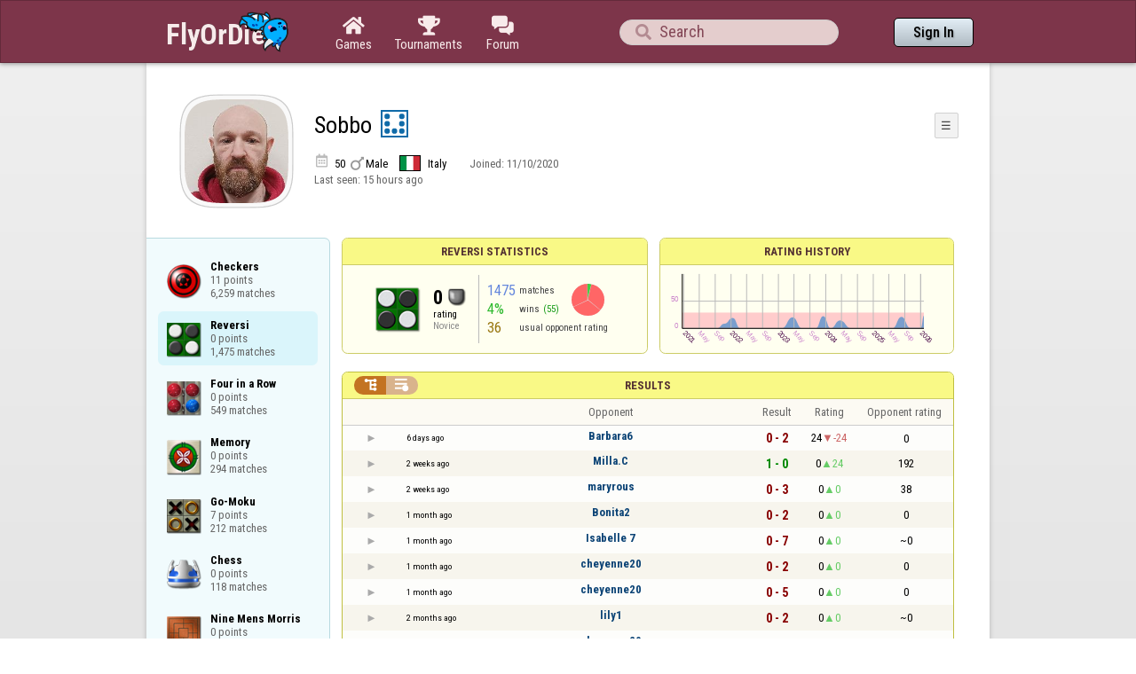

--- FILE ---
content_type: text/html;charset=UTF-8
request_url: https://www.flyordie.com/s/player/Sobbo/deferred-Reversi-NORMAL.js
body_size: 9871
content:
addEventListener("load",initPopupMenus=function(){var popupMenuButton=document.getElementsByClassName("popup-menu-button");var popupMenu=document.getElementsByClassName("popup-menu");for(var i=0;i<popupMenuButton.length;i++){(function(m,b){document.addEventListener("mousedown",function(evt){for(var el=evt.target;el;el=el.parentElement)if(el==m||el==b)return;m.classList.remove("popup-menu-open");});var ch=function(){if(m.classList.contains("popup-menu-open"))m.classList.remove("popup-menu-open");else
m.classList.add("popup-menu-open");};if(!b.contextMenuInited)if(b.classList.contains("pmb-rc"))b.addEventListener("contextmenu",function(evt){evt.preventDefault();console.log("asdf");ch();});else b.addEventListener("click",ch);b.contextMenuInited=1;})(popupMenu[i],popupMenuButton[i]);}});window.closePopupMenus=function(){var popupMenus=document.getElementsByClassName("popup-menu");for(var i=0;i<popupMenus.length;i++){var m=popupMenus[i];m.classList.remove("popup-menu-open");}};var tabOrder=["aboutTab","statTab","gameListTab"];
var currentTabName="statTab";if(currentTabName=="gameListTab")tabOrder=["aboutTab","gameListTab"];function switchTab(newTabName){if(newTabName==currentTabName)return;var prev=e(currentTabName);var next=e(newTabName);var dir=tabOrder.indexOf(newTabName)<tabOrder.indexOf(currentTabName)?"right":"left";slideOutTab(prev,dir);slideInTab(next,dir);currentTabName=newTabName;var tabCount=e("tabSwitcher-buttons").children.length;var activeTabMarker=e("atm");activeTabMarker.style.marginLeft=((100/tabCount)*tabOrder.indexOf(newTabName))+"%";
if(newTabName=="statTab")renderRatingHistory();}function slideOutTab(tab,dir){tab.style.transition="transform .3s ease";tab.classList.remove("tab-slideOut-left");tab.classList.remove("tab-slideOut-right");tab.classList.remove("tab-pos-reset");tab.classList.add("tab-slideOut-"+dir);tab.setAttribute("data-tabSlideOut",setTimeout(function(){tab.classList.add("tab-hidden");},350));}function slideInTab(tab,dir){tab.classList.remove("tab-hidden");tab.classList.add("tab-shown");tab.style.transition="transform 0s linear";
tab.classList.remove("tab-slideOut-"+dir);tab.classList.add("tab-slideOut-"+(dir=="left"?"right":"left"));setTimeout(function(){tab.style.opacity="1";tab.style.transition="transform .3s ease";setTimeout(function(){tab.classList.add("tab-pos-reset");},1);},1);if(tab.getAttribute("data-tabSlideOut"))clearTimeout(parseInt(tab.getAttribute("data-tabSlideOut")));}if(!document.getElementById("rpw"))slog("warning","Playerinfo content not loaded, but deferred part is executed (issue #3203). document.readyState="+document.readyState);
var newGameLink,setGleClickListener;var newStatID;function initDPI(){document.getElementById("rpw").innerHTML="<div class=\"f T resultsPanel v\"><div class=t><div class=\"W e O r-i-mouseArea resultsCaption\"><div onclick=\"switchResultsView()\" onmousedown=\"event.preventDefault()\" class=\"F w resultsCaptionText\">Results</div><div class=\"F L pt P\"><div class=\"Fi Vm\"><div style=\"padding:0px 1.0em 0px 1.0em;\" class=\"W b vm\"><div class=\"f T r-i h\"><div class=\"gf gf r-oi H\"></div><div class=\"gf gf r-ti r-i-inactive H\"></div></div></div></div></div></div></div><div class=\"F t\"><div class=e><table class=\"f d o-t\"><thead><tr><td class=Vm><div class=\"W b c vm\"></div></td><style>@media screen and (max-width: 699.98px) { .hi-w700lt {display:none !important}}</style><td class=\"Vm hi-w700lt\"><div class=\"W b l vm\"></div></td><td style=\"width:100.0%;\" class=Vm><div class=\"W b c vm\">Opponent</div></td><td class=Vm><div class=\"W b c vm\">Result</div></td><td class=Vm><div class=\"W b c vm\">Rating</div></td><td class=\"Vm hi-w700lt orc\"><div class=\"W b c vm\">Opponent rating</div></td></tr></thead><tr class=o-t><td class=Vm><div class=\"W b C vm\"><div onselectstart=\"return false;\" class=\"Fi w S n-i\"></div></div></td><td class=\"vm hi-w700lt\"><div title=\"2026-01-19\" class=\"l series-date\">6 days ago</div></td><td style=\"width:100.0%;\"><div class=\"f T v\"><div class=t><div class=\"W e Vm o-nc\"><div class=\"W b C vm\"><a data-tr=\"RESULT-PLAYER\" href=\"/players/Barbara6/Reversi\" class=\"Fi el o-n\">Barbara6</a></div></div></div><div class=t><style>@media screen and (min-width: 700px) { .hi-w700gte {display:none !important}}</style><div class=\"W e Vm hi-w700gte opponent-rating\"><div class=\"W b c vm\">(0)</div></div></div></div></td><td class=Vm><div class=\"W b C vm\"><div class=\"Fi\"><div class=\"f T\"><div class=\"f e vm\"><div class=\"c s-l\">0 - 2</div></div></div></div></div></td><td class=Vm><div class=\"W b vm\"><div class=\"F T mC h\"><div class=\"w H\">24</div><div class=\"w r-d H\">-24</div></div></div></td><td class=\"Vm hi-w700lt orc\"><div class=\"W b c vm\">0</div></td></tr><tr><td colspan=\"6\" class=\"p row-collapsed __tnq8t5\"></td></tr><tr class=\"o-t even\"><td class=Vm><div class=\"W b C vm\"><div onselectstart=\"return false;\" class=\"Fi w S n-i\"></div></div></td><td class=\"vm hi-w700lt\"><div title=\"2026-01-09\" class=\"l series-date\">2 weeks ago</div></td><td style=\"width:100.0%;\"><div class=\"f T v\"><div class=t><div class=\"W e Vm o-nc\"><div class=\"W b C vm\"><a data-tr=\"RESULT-PLAYER\" href=\"/players/Milla.C/Reversi\" class=\"Fi el o-n\">Milla.C</a></div></div></div><div class=t><div class=\"W e Vm hi-w700gte opponent-rating\"><div class=\"W b c vm\">(192)</div></div></div></div></td><td class=Vm><div class=\"W b C vm\"><div class=\"Fi\"><div class=\"f T\"><div class=\"f e vm\"><div class=\"c s-w\">1 - 0</div></div></div></div></div></td><td class=Vm><div class=\"W b vm\"><div class=\"F T mC h\"><div class=\"w H\">0</div><div class=\"w r-u H\">24</div></div></div></td><td class=\"Vm hi-w700lt orc\"><div class=\"W b c vm\">192</div></td></tr><tr><td colspan=\"6\" class=\"p row-collapsed __tnq8t6\"></td></tr><tr class=o-t><td class=Vm><div class=\"W b C vm\"><div onselectstart=\"return false;\" class=\"Fi w S n-i\"></div></div></td><td class=\"vm hi-w700lt\"><div title=\"2026-01-08\" class=\"l series-date\">2 weeks ago</div></td><td style=\"width:100.0%;\"><div class=\"f T v\"><div class=t><div class=\"W e Vm o-nc\"><div class=\"W b C vm\"><a data-tr=\"RESULT-PLAYER\" href=\"/players/maryrous/Reversi\" class=\"Fi el o-n\">maryrous</a></div></div></div><div class=t><div class=\"W e Vm hi-w700gte opponent-rating\"><div class=\"W b c vm\">(38)</div></div></div></div></td><td class=Vm><div class=\"W b C vm\"><div class=\"Fi\"><div class=\"f T\"><div class=\"f e vm\"><div class=\"c s-l\">0 - 3</div></div></div></div></div></td><td class=Vm><div class=\"W b vm\"><div class=\"F T mC h\"><div class=\"w H\">0</div><div class=\"w r-u H\">0</div></div></div></td><td class=\"Vm hi-w700lt orc\"><div class=\"W b c vm\">38</div></td></tr><tr><td colspan=\"6\" class=\"p row-collapsed __tnq8t7\"></td></tr><tr class=\"o-t even\"><td class=Vm><div class=\"W b C vm\"><div onselectstart=\"return false;\" class=\"Fi w S n-i\"></div></div></td><td class=\"vm hi-w700lt\"><div title=\"2025-12-18\" class=\"l series-date\">1 month ago</div></td><td style=\"width:100.0%;\"><div class=\"f T v\"><div class=t><div class=\"W e Vm o-nc\"><div class=\"W b C vm\"><a data-tr=\"RESULT-PLAYER\" href=\"/players/Bonita2/Reversi\" class=\"Fi el o-n\">Bonita2</a></div></div></div><div class=t><div class=\"W e Vm hi-w700gte opponent-rating\"><div class=\"W b c vm\">(0)</div></div></div></div></td><td class=Vm><div class=\"W b C vm\"><div class=\"Fi\"><div class=\"f T\"><div class=\"f e vm\"><div class=\"c s-l\">0 - 2</div></div></div></div></div></td><td class=Vm><div class=\"W b vm\"><div class=\"F T mC h\"><div class=\"w H\">0</div><div class=\"w r-u H\">0</div></div></div></td><td class=\"Vm hi-w700lt orc\"><div class=\"W b c vm\">0</div></td></tr><tr><td colspan=\"6\" class=\"p row-collapsed __tnq8t8\"></td></tr><tr class=o-t><td class=Vm><div class=\"W b C vm\"><div onselectstart=\"return false;\" class=\"Fi w S n-i\"></div></div></td><td class=\"vm hi-w700lt\"><div title=\"2025-12-15\" class=\"l series-date\">1 month ago</div></td><td style=\"width:100.0%;\"><div class=\"f T v\"><div class=t><div class=\"W e Vm o-nc\"><div class=\"W b C vm\"><a data-tr=\"RESULT-PLAYER\" href=\"/players/Isabelle+7/Reversi\" class=\"Fi el o-n\">Isabelle 7</a></div></div></div><div class=t><div class=\"W e Vm hi-w700gte opponent-rating\"><div class=\"W b c vm\">(~0)</div></div></div></div></td><td class=Vm><div class=\"W b C vm\"><div class=\"Fi\"><div class=\"f T\"><div class=\"f e vm\"><div class=\"c s-l\">0 - 7</div></div></div></div></div></td><td class=Vm><div class=\"W b vm\"><div class=\"F T mC h\"><div class=\"w H\">0</div><div class=\"w r-u H\">0</div></div></div></td><td class=\"Vm hi-w700lt orc\"><div class=\"W b c vm\">~0</div></td></tr><tr><td colspan=\"6\" class=\"p row-collapsed __tnq8t9\"></td></tr><tr class=\"o-t even\"><td class=Vm><div class=\"W b C vm\"><div onselectstart=\"return false;\" class=\"Fi w S n-i\"></div></div></td><td class=\"vm hi-w700lt\"><div title=\"2025-12-10\" class=\"l series-date\">1 month ago</div></td><td style=\"width:100.0%;\"><div class=\"f T v\"><div class=t><div class=\"W e Vm o-nc\"><div class=\"W b C vm\"><a data-tr=\"RESULT-PLAYER\" href=\"/players/cheyenne20/Reversi\" class=\"Fi el o-n\">cheyenne20</a></div></div></div><div class=t><div class=\"W e Vm hi-w700gte opponent-rating\"><div class=\"W b c vm\">(0)</div></div></div></div></td><td class=Vm><div class=\"W b C vm\"><div class=\"Fi\"><div class=\"f T\"><div class=\"f e vm\"><div class=\"c s-l\">0 - 2</div></div></div></div></div></td><td class=Vm><div class=\"W b vm\"><div class=\"F T mC h\"><div class=\"w H\">0</div><div class=\"w r-u H\">0</div></div></div></td><td class=\"Vm hi-w700lt orc\"><div class=\"W b c vm\">0</div></td></tr><tr><td colspan=\"6\" class=\"p row-collapsed __tnq8ta\"></td></tr><tr class=o-t><td class=Vm><div class=\"W b C vm\"><div onselectstart=\"return false;\" class=\"Fi w S n-i\"></div></div></td><td class=\"vm hi-w700lt\"><div title=\"2025-12-02\" class=\"l series-date\">1 month ago</div></td><td style=\"width:100.0%;\"><div class=\"f T v\"><div class=t><div class=\"W e Vm o-nc\"><div class=\"W b C vm\"><a data-tr=\"RESULT-PLAYER\" href=\"/players/cheyenne20/Reversi\" class=\"Fi el o-n\">cheyenne20</a></div></div></div><div class=t><div class=\"W e Vm hi-w700gte opponent-rating\"><div class=\"W b c vm\">(0)</div></div></div></div></td><td class=Vm><div class=\"W b C vm\"><div class=\"Fi\"><div class=\"f T\"><div class=\"f e vm\"><div class=\"c s-l\">0 - 5</div></div></div></div></div></td><td class=Vm><div class=\"W b vm\"><div class=\"F T mC h\"><div class=\"w H\">0</div><div class=\"w r-u H\">0</div></div></div></td><td class=\"Vm hi-w700lt orc\"><div class=\"W b c vm\">0</div></td></tr><tr><td colspan=\"6\" class=\"p row-collapsed __tnq8tb\"></td></tr><tr class=\"o-t even\"><td class=Vm><div class=\"W b C vm\"><div onselectstart=\"return false;\" class=\"Fi w S n-i\"></div></div></td><td class=\"vm hi-w700lt\"><div title=\"2025-11-10\" class=\"l series-date\">2 months ago</div></td><td style=\"width:100.0%;\"><div class=\"f T v\"><div class=t><div class=\"W e Vm o-nc\"><div class=\"W b C vm\"><a data-tr=\"RESULT-PLAYER\" href=\"/players/lily1/Reversi\" class=\"Fi el o-n\">lily1</a></div></div></div><div class=t><div class=\"W e Vm hi-w700gte opponent-rating\"><div class=\"W b c vm\">(~0)</div></div></div></div></td><td class=Vm><div class=\"W b C vm\"><div class=\"Fi\"><div class=\"f T\"><div class=\"f e vm\"><div class=\"c s-l\">0 - 2</div></div></div></div></div></td><td class=Vm><div class=\"W b vm\"><div class=\"F T mC h\"><div class=\"w H\">0</div><div class=\"w r-u H\">0</div></div></div></td><td class=\"Vm hi-w700lt orc\"><div class=\"W b c vm\">~0</div></td></tr><tr><td colspan=\"6\" class=\"p row-collapsed __tnq8tc\"></td></tr><tr class=o-t><td class=Vm><div class=\"W b C vm\"><div onselectstart=\"return false;\" class=\"Fi w S n-i\"></div></div></td><td class=\"vm hi-w700lt\"><div title=\"2025-11-08\" class=\"l series-date\">2 months ago</div></td><td style=\"width:100.0%;\"><div class=\"f T v\"><div class=t><div class=\"W e Vm o-nc\"><div class=\"W b C vm\"><a data-tr=\"RESULT-PLAYER\" href=\"/players/cheyenne20/Reversi\" class=\"Fi el o-n\">cheyenne20</a></div></div></div><div class=t><div class=\"W e Vm hi-w700gte opponent-rating\"><div class=\"W b c vm\">(0)</div></div></div></div></td><td class=Vm><div class=\"W b C vm\"><div class=\"Fi\"><div class=\"f T\"><div class=\"f e vm\"><div class=\"c s-l\">0 - 4</div></div></div></div></div></td><td class=Vm><div class=\"W b vm\"><div class=\"F T mC h\"><div class=\"w H\">7</div><div class=\"w r-d H\">-7</div></div></div></td><td class=\"Vm hi-w700lt orc\"><div class=\"W b c vm\">0</div></td></tr><tr><td colspan=\"6\" class=\"p row-collapsed __tnq8td\"></td></tr><tr class=\"o-t even\"><td class=Vm><div class=\"W b C vm\"><div onselectstart=\"return false;\" class=\"Fi w S n-i\"></div></div></td><td class=\"vm hi-w700lt\"><div title=\"2025-11-08\" class=\"l series-date\">2 months ago</div></td><td style=\"width:100.0%;\"><div class=\"f T v\"><div class=t><div class=\"W e Vm o-nc\"><div class=\"W b C vm\"><a data-tr=\"RESULT-PLAYER\" href=\"/players/Marika+57/Reversi\" class=\"Fi el o-n\">Marika 57</a></div></div></div><div class=t><div class=\"W e Vm hi-w700gte opponent-rating\"><div class=\"W b c vm\">(97)</div></div></div></div></td><td class=Vm><div class=\"W b C vm\"><div class=\"Fi\"><div class=\"f T\"><div class=\"f e vm\"><div class=\"c s-l\">0 - 1</div></div></div></div></div></td><td class=Vm><div class=\"W b vm\"><div class=\"F T mC h\"><div class=\"w H\">19</div><div class=\"w r-d H\">-12</div></div></div></td><td class=\"Vm hi-w700lt orc\"><div class=\"W b c vm\">97</div></td></tr><tr><td colspan=\"6\" class=\"p row-collapsed __tnq8te\"></td></tr><tr class=o-t><td class=Vm><div class=\"W b C vm\"><div onselectstart=\"return false;\" class=\"Fi w S n-i\"></div></div></td><td class=\"vm hi-w700lt\"><div title=\"2025-11-03\" class=\"l series-date\">2 months ago</div></td><td style=\"width:100.0%;\"><div class=\"f T v\"><div class=t><div class=\"W e Vm o-nc\"><div class=\"W b C vm\"><a data-tr=\"RESULT-PLAYER\" href=\"/players/lily1/Reversi\" class=\"Fi el o-n\">lily1</a></div></div></div><div class=t><div class=\"W e Vm hi-w700gte opponent-rating\"><div class=\"W b c vm\">(~6)</div></div></div></div></td><td class=Vm><div class=\"W b C vm\"><div class=\"Fi\"><div class=\"f T\"><div class=\"f e vm\"><div class=\"c s-w\">3 - 0</div></div></div></div></div></td><td class=Vm><div class=\"W b vm\"><div class=\"F T mC h\"><div class=\"w H\">0</div><div class=\"w r-u H\">19</div></div></div></td><td class=\"Vm hi-w700lt orc\"><div class=\"W b c vm\">~6</div></td></tr><tr><td colspan=\"6\" class=\"p row-collapsed __tnq8tf\"></td></tr><tr class=\"o-t even\"><td class=Vm><div class=\"W b C vm\"><div onselectstart=\"return false;\" class=\"Fi w S n-i\"></div></div></td><td class=\"vm hi-w700lt\"><div title=\"2025-11-01\" class=\"l series-date\">2 months ago</div></td><td style=\"width:100.0%;\"><div class=\"f T v\"><div class=t><div class=\"W e Vm o-nc\"><div class=\"W b C vm\"><a data-tr=\"RESULT-PLAYER\" href=\"/players/lily1/Reversi\" class=\"Fi el o-n\">lily1</a></div></div></div><div class=t><div class=\"W e Vm hi-w700gte opponent-rating\"><div class=\"W b c vm\">(~0)</div></div></div></div></td><td class=Vm><div class=\"W b C vm\"><div class=\"Fi\"><div class=\"f T\"><div class=\"f e vm\"><div class=\"c s-l\">2 - 3</div></div></div></div></div></td><td class=Vm><div class=\"W b vm\"><div class=\"F T mC h\"><div class=\"w H\">0</div><div class=\"w r-u H\">0</div></div></div></td><td class=\"Vm hi-w700lt orc\"><div class=\"W b c vm\">~0</div></td></tr><tr><td colspan=\"6\" class=\"p row-collapsed __tnq8tg\"></td></tr><tr class=o-t><td class=Vm><div class=\"W b C vm\"><div onselectstart=\"return false;\" class=\"Fi w S n-i\"></div></div></td><td class=\"vm hi-w700lt\"><div title=\"2025-10-10\" class=\"l series-date\">3 months ago</div></td><td style=\"width:100.0%;\"><div class=\"f T v\"><div class=t><div class=\"W e Vm o-nc\"><div class=\"W b C vm\"><a data-tr=\"RESULT-PLAYER\" href=\"/players/Barbara6/Reversi\" class=\"Fi el o-n\">Barbara6</a></div></div></div><div class=t><div class=\"W e Vm hi-w700gte opponent-rating\"><div class=\"W b c vm\">(0)</div></div></div></div></td><td class=Vm><div class=\"W b C vm\"><div class=\"Fi\"><div class=\"f T\"><div class=\"f e vm\"><div class=\"c s-l\">0 - 4</div></div></div></div></div></td><td class=Vm><div class=\"W b vm\"><div class=\"F T mC h\"><div class=\"w H\">0</div><div class=\"w r-u H\">0</div></div></div></td><td class=\"Vm hi-w700lt orc\"><div class=\"W b c vm\">0</div></td></tr><tr><td colspan=\"6\" class=\"p row-collapsed __tnq8th\"></td></tr><tr class=\"o-t even\"><td class=Vm><div class=\"W b C vm\"><div onselectstart=\"return false;\" class=\"Fi w S n-i\"></div></div></td><td class=\"vm hi-w700lt\"><div title=\"2025-10-03\" class=\"l series-date\">3 months ago</div></td><td style=\"width:100.0%;\"><div class=\"f T v\"><div class=t><div class=\"W e Vm o-nc\"><div class=\"W b C vm\"><a data-tr=\"RESULT-PLAYER\" href=\"/players/cheyenne20/Reversi\" class=\"Fi el o-n\">cheyenne20</a></div></div></div><div class=t><div class=\"W e Vm hi-w700gte opponent-rating\"><div class=\"W b c vm\">(0)</div></div></div></div></td><td class=Vm><div class=\"W b C vm\"><div class=\"Fi\"><div class=\"f T\"><div class=\"f e vm\"><div class=\"c s-l\">0 - 2</div></div></div></div></div></td><td class=Vm><div class=\"W b vm\"><div class=\"F T mC h\"><div class=\"w H\">0</div><div class=\"w r-u H\">0</div></div></div></td><td class=\"Vm hi-w700lt orc\"><div class=\"W b c vm\">0</div></td></tr><tr><td colspan=\"6\" class=\"p row-collapsed __tnq8ti\"></td></tr><tr class=o-t><td class=Vm><div class=\"W b C vm\"><div onselectstart=\"return false;\" class=\"Fi w S n-i\"></div></div></td><td class=\"vm hi-w700lt\"><div title=\"2025-09-22\" class=\"l series-date\">4 months ago</div></td><td style=\"width:100.0%;\"><div class=\"f T v\"><div class=t><div class=\"W e Vm o-nc\"><div class=\"W b C vm\"><a data-tr=\"RESULT-PLAYER\" href=\"/players/cheyenne20/Reversi\" class=\"Fi el o-n\">cheyenne20</a></div></div></div><div class=t><div class=\"W e Vm hi-w700gte opponent-rating\"><div class=\"W b c vm\">(0)</div></div></div></div></td><td class=Vm><div class=\"W b C vm\"><div class=\"Fi\"><div class=\"f T\"><div class=\"f e vm\"><div class=\"c s-l\">0 - 5</div></div></div></div></div></td><td class=Vm><div class=\"W b vm\"><div class=\"F T mC h\"><div class=\"w H\">0</div><div class=\"w r-u H\">0</div></div></div></td><td class=\"Vm hi-w700lt orc\"><div class=\"W b c vm\">0</div></td></tr><tr><td colspan=\"6\" class=\"p row-collapsed __tnq8tj\"></td></tr><tr class=\"o-t even\"><td class=Vm><div class=\"W b C vm\"><div onselectstart=\"return false;\" class=\"Fi w S n-i\"></div></div></td><td class=\"vm hi-w700lt\"><div title=\"2025-09-15\" class=\"l series-date\">4 months ago</div></td><td style=\"width:100.0%;\"><div class=\"f T v\"><div class=t><div class=\"W e Vm o-nc\"><div class=\"W b C vm\"><a data-tr=\"RESULT-PLAYER\" href=\"/players/MoVerDiva/Reversi\" class=\"Fi el o-n\">MoVerDiva</a></div></div></div><div class=t><div class=\"W e Vm hi-w700gte opponent-rating\"><div class=\"W b c vm\">(64)</div></div></div></div></td><td class=Vm><div class=\"W b C vm\"><div class=\"Fi\"><div class=\"f T\"><div class=\"f e vm\"><div class=\"c s-l\">0 - 1</div></div></div></div></div></td><td class=Vm><div class=\"W b vm\"><div class=\"F T mC h\"><div class=\"w H\">0</div><div class=\"w r-u H\">0</div></div></div></td><td class=\"Vm hi-w700lt orc\"><div class=\"W b c vm\">64</div></td></tr><tr><td colspan=\"6\" class=\"p row-collapsed __tnq8tk\"></td></tr><tr class=o-t><td class=Vm><div class=\"W b C vm\"><div onselectstart=\"return false;\" class=\"Fi w S n-i\"></div></div></td><td class=\"vm hi-w700lt\"><div title=\"2025-09-10\" class=\"l series-date\">4 months ago</div></td><td style=\"width:100.0%;\"><div class=\"f T v\"><div class=t><div class=\"W e Vm o-nc\"><div class=\"W b C vm\"><a data-tr=\"RESULT-PLAYER\" href=\"/players/cheyenne20/Reversi\" class=\"Fi el o-n\">cheyenne20</a></div></div></div><div class=t><div class=\"W e Vm hi-w700gte opponent-rating\"><div class=\"W b c vm\">(0)</div></div></div></div></td><td class=Vm><div class=\"W b C vm\"><div class=\"Fi\"><div class=\"f T\"><div class=\"f e vm\"><div class=\"c s-l\">0 - 4</div></div></div></div></div></td><td class=Vm><div class=\"W b vm\"><div class=\"F T mC h\"><div class=\"w H\">0</div><div class=\"w r-u H\">0</div></div></div></td><td class=\"Vm hi-w700lt orc\"><div class=\"W b c vm\">0</div></td></tr><tr><td colspan=\"6\" class=\"p row-collapsed __tnq8tl\"></td></tr><tr class=\"o-t even\"><td class=Vm><div class=\"W b C vm\"><div onselectstart=\"return false;\" class=\"Fi w S n-i\"></div></div></td><td class=\"vm hi-w700lt\"><div title=\"2025-09-08\" class=\"l series-date\">4 months ago</div></td><td style=\"width:100.0%;\"><div class=\"f T v\"><div class=t><div class=\"W e Vm o-nc\"><div class=\"W b C vm\"><a data-tr=\"RESULT-PLAYER\" href=\"/players/Barbara6/Reversi\" class=\"Fi el o-n\">Barbara6</a></div></div></div><div class=t><div class=\"W e Vm hi-w700gte opponent-rating\"><div class=\"W b c vm\">(0)</div></div></div></div></td><td class=Vm><div class=\"W b C vm\"><div class=\"Fi\"><div class=\"f T\"><div class=\"f e vm\"><div class=\"c s-l\">0 - 8</div></div></div></div></div></td><td class=Vm><div class=\"W b vm\"><div class=\"F T mC h\"><div class=\"w H\">0</div><div class=\"w r-u H\">0</div></div></div></td><td class=\"Vm hi-w700lt orc\"><div class=\"W b c vm\">0</div></td></tr><tr><td colspan=\"6\" class=\"p row-collapsed __tnq8tm\"></td></tr><tr class=o-t><td class=Vm><div class=\"W b C vm\"><div onselectstart=\"return false;\" class=\"Fi w S n-i\"></div></div></td><td class=\"vm hi-w700lt\"><div title=\"2025-09-05\" class=\"l series-date\">4 months ago</div></td><td style=\"width:100.0%;\"><div class=\"f T v\"><div class=t><div class=\"W e Vm o-nc\"><div class=\"W b C vm\"><a data-tr=\"RESULT-PLAYER\" href=\"/players/%E0%BC%84A%C3%AFnara%E0%BC%84/Reversi\" class=\"Fi el o-n\">༄Aïnara༄</a></div></div></div><div class=t><div class=\"W e Vm hi-w700gte opponent-rating\"><div class=\"W b c vm\">(64)</div></div></div></div></td><td class=Vm><div class=\"W b C vm\"><div class=\"Fi\"><div class=\"f T\"><div class=\"f e vm\"><div class=\"c s-l\">0 - 5</div></div></div></div></div></td><td class=Vm><div class=\"W b vm\"><div class=\"F T mC h\"><div class=\"w H\">0</div><div class=\"w r-u H\">0</div></div></div></td><td class=\"Vm hi-w700lt orc\"><div class=\"W b c vm\">64</div></td></tr><tr><td colspan=\"6\" class=\"p row-collapsed __tnq8tn\"></td></tr></table><table class=\"f d resultsByTime a\"><thead><tr><td class=\"Vm timeCol\"><div class=\"W b r vm\">Date</div></td><td class=Vm><div class=\"W b c vm\">Result</div></td><td class=Vm><div class=\"W b l vm\"></div></td><td style=\"width:100.0%;\" class=Vm><div class=\"W b c vm\">Opponent</div></td><td class=\"Vm hi-w700lt torc\"><div class=\"W b c vm\">Opponent rating</div></td><td class=Vm><div class=\"W b r vm\">Duration</div></td><td class=Vm><div class=\"W b c vm\">Moves</div></td></tr></thead><tr class=dateRow><td colspan=\"7\" class=timeCol id=__tnq8to></td></tr><tr class=resultsByTime><td class=\"Vm timeCol\"><div class=\"W b R vm\" id=__tnq8tp></div></td><td class=Vm><div class=\"W b C vm\"><div style=\"padding:0px 2.0em 0px 0px;\" class=\"Fi rsp\"><div class=\"fi gf gf resultLoss\"></div></div></div></td><td></td><td style=\"width:100.0%;\"><div class=\"f T v\"><div class=t><div class=\"W e Vm o-nc\"><div class=\"W b C vm\"><a data-tr=\"RESULT-PLAYER\" href=\"/players/Barbara6/Reversi\" class=\"Fi el o-n\">Barbara6</a></div></div></div><div class=t><div class=\"W e Vm hi-w700gte opponent-rating\"><div class=\"W b c vm\">(17)</div></div></div></div></td><td class=\"Vm hi-w700lt torc\"><div class=\"W b c vm\">17</div></td><td class=Vm><div class=\"W b r vm\">5:30</div></td><td class=Vm><div class=\"W b vm\"><div class=\"F T mC h\"><div class=\"w H\">25</div><div class=H style=\"min-width:0.5em\"></div><div class=H><div style=\"width:1.5em;height:1.5em;background:url(/image/playerinfo/teams/Reversi_40.png) -100% 000%;background-size:300% 100%;\" class=\"fi teamIcon\"></div></div></div></div></td></tr><tr class=dateRow><td colspan=\"7\" class=timeCol id=__tnq8tq></td></tr><tr class=resultsByTime><td class=\"Vm timeCol\"><div class=\"W b R vm\" id=__tnq8tr></div></td><td class=Vm><div class=\"W b C vm\"><div style=\"padding:0px 2.0em 0px 0px;\" class=\"Fi rsp\"><div class=\"fi gf gf resultLoss\"></div></div></div></td><td></td><td style=\"width:100.0%;\"><div class=\"f T v\"><div class=t><div class=\"W e Vm o-nc\"><div class=\"W b C vm\"><a data-tr=\"RESULT-PLAYER\" href=\"/players/Barbara6/Reversi\" class=\"Fi el o-n\">Barbara6</a></div></div></div><div class=t><div class=\"W e Vm hi-w700gte opponent-rating\"><div class=\"W b c vm\">(0)</div></div></div></div></td><td class=\"Vm hi-w700lt torc\"><div class=\"W b c vm\">0</div></td><td class=Vm><div class=\"W b r vm\">3:52</div></td><td class=Vm><div class=\"W b vm\"><div class=\"F T mC h\"><div class=\"w H\">19</div><div class=H style=\"min-width:0.5em\"></div><div class=H><div style=\"width:1.5em;height:1.5em;background:url(/image/playerinfo/teams/Reversi_40.png) -200% 000%;background-size:300% 100%;\" class=\"fi teamIcon\"></div></div></div></div></td></tr><tr class=dateRow><td colspan=\"7\" class=timeCol id=__tnq8ts></td></tr><tr class=resultsByTime><td class=\"Vm timeCol\"><div class=\"W b R vm\" id=__tnq8tt></div></td><td class=Vm><div class=\"W b C vm\"><div style=\"padding:0px 2.0em 0px 0px;\" class=\"Fi rsp\"><div class=\"fi gf gf resultWin\"></div></div></div></td><td class=Vm><div class=\"W b l vm\">🗲</div></td><td style=\"width:100.0%;\"><div class=\"f T v\"><div class=t><div class=\"W e Vm o-nc\"><div class=\"W b C vm\"><a data-tr=\"RESULT-PLAYER\" href=\"/players/Milla.C/Reversi\" class=\"Fi el o-n\">Milla.C</a></div></div></div><div class=t><div class=\"W e Vm hi-w700gte opponent-rating\"><div class=\"W b c vm\">(192)</div></div></div></div></td><td class=\"Vm hi-w700lt torc\"><div class=\"W b c vm\">192</div></td><td class=Vm><div class=\"W b r vm\">0:36</div></td><td class=Vm><div class=\"W b vm\"><div class=\"F T mC h\"><div class=\"w H\">4</div><div class=H style=\"min-width:0.5em\"></div><div class=H><div style=\"width:1.5em;height:1.5em;background:url(/image/playerinfo/teams/Reversi_40.png) -100% 000%;background-size:300% 100%;\" class=\"fi teamIcon\"></div></div></div></div></td></tr><tr class=dateRow><td colspan=\"7\" class=timeCol id=__tnq8tu></td></tr><tr class=resultsByTime><td class=\"Vm timeCol\"><div class=\"W b R vm\" id=__tnq8tv></div></td><td class=Vm><div class=\"W b C vm\"><div style=\"padding:0px 2.0em 0px 0px;\" class=\"Fi rsp\"><div class=\"fi gf gf resultLoss\"></div></div></div></td><td></td><td style=\"width:100.0%;\"><div class=\"f T v\"><div class=t><div class=\"W e Vm o-nc\"><div class=\"W b C vm\"><a data-tr=\"RESULT-PLAYER\" href=\"/players/maryrous/Reversi\" class=\"Fi el o-n\">maryrous</a></div></div></div><div class=t><div class=\"W e Vm hi-w700gte opponent-rating\"><div class=\"W b c vm\">(59)</div></div></div></div></td><td class=\"Vm hi-w700lt torc\"><div class=\"W b c vm\">59</div></td><td class=Vm><div class=\"W b r vm\">5:38</div></td><td class=Vm><div class=\"W b vm\"><div class=\"F T mC h\"><div class=\"w H\">27</div><div class=H style=\"min-width:0.5em\"></div><div class=H><div style=\"width:1.5em;height:1.5em;background:url(/image/playerinfo/teams/Reversi_40.png) -100% 000%;background-size:300% 100%;\" class=\"fi teamIcon\"></div></div></div></div></td></tr><tr class=dateRow><td colspan=\"7\" class=timeCol id=__tnq8tw></td></tr><tr class=resultsByTime><td class=\"Vm timeCol\"><div class=\"W b R vm\" id=__tnq8tx></div></td><td class=Vm><div class=\"W b C vm\"><div style=\"padding:0px 2.0em 0px 0px;\" class=\"Fi rsp\"><div class=\"fi gf gf resultLoss\"></div></div></div></td><td></td><td style=\"width:100.0%;\"><div class=\"f T v\"><div class=t><div class=\"W e Vm o-nc\"><div class=\"W b C vm\"><a data-tr=\"RESULT-PLAYER\" href=\"/players/maryrous/Reversi\" class=\"Fi el o-n\">maryrous</a></div></div></div><div class=t><div class=\"W e Vm hi-w700gte opponent-rating\"><div class=\"W b c vm\">(52)</div></div></div></div></td><td class=\"Vm hi-w700lt torc\"><div class=\"W b c vm\">52</div></td><td class=Vm><div class=\"W b r vm\">5:33</div></td><td class=Vm><div class=\"W b vm\"><div class=\"F T mC h\"><div class=\"w H\">30</div><div class=H style=\"min-width:0.5em\"></div><div class=H><div style=\"width:1.5em;height:1.5em;background:url(/image/playerinfo/teams/Reversi_40.png) -200% 000%;background-size:300% 100%;\" class=\"fi teamIcon\"></div></div></div></div></td></tr><tr class=dateRow><td colspan=\"7\" class=timeCol id=__tnq8ty></td></tr><tr class=resultsByTime><td class=\"Vm timeCol\"><div class=\"W b R vm\" id=__tnq8tz></div></td><td class=Vm><div class=\"W b C vm\"><div style=\"padding:0px 2.0em 0px 0px;\" class=\"Fi rsp\"><div class=\"fi gf gf resultLoss\"></div></div></div></td><td></td><td style=\"width:100.0%;\"><div class=\"f T v\"><div class=t><div class=\"W e Vm o-nc\"><div class=\"W b C vm\"><a data-tr=\"RESULT-PLAYER\" href=\"/players/maryrous/Reversi\" class=\"Fi el o-n\">maryrous</a></div></div></div><div class=t><div class=\"W e Vm hi-w700gte opponent-rating\"><div class=\"W b c vm\">(38)</div></div></div></div></td><td class=\"Vm hi-w700lt torc\"><div class=\"W b c vm\">38</div></td><td class=Vm><div class=\"W b r vm\">5:49</div></td><td class=Vm><div class=\"W b vm\"><div class=\"F T mC h\"><div class=\"w H\">30</div><div class=H style=\"min-width:0.5em\"></div><div class=H><div style=\"width:1.5em;height:1.5em;background:url(/image/playerinfo/teams/Reversi_40.png) -100% 000%;background-size:300% 100%;\" class=\"fi teamIcon\"></div></div></div></div></td></tr><tr class=dateRow><td colspan=\"7\" class=timeCol id=__tnq8u0></td></tr><tr class=resultsByTime><td class=\"Vm timeCol\"><div class=\"W b R vm\" id=__tnq8u1></div></td><td class=Vm><div class=\"W b C vm\"><div style=\"padding:0px 2.0em 0px 0px;\" class=\"Fi rsp\"><div class=\"fi gf gf resultLoss\"></div></div></div></td><td></td><td style=\"width:100.0%;\"><div class=\"f T v\"><div class=t><div class=\"W e Vm o-nc\"><div class=\"W b C vm\"><a data-tr=\"RESULT-PLAYER\" href=\"/players/Bonita2/Reversi\" class=\"Fi el o-n\">Bonita2</a></div></div></div><div class=t><div class=\"W e Vm hi-w700gte opponent-rating\"><div class=\"W b c vm\">(16)</div></div></div></div></td><td class=\"Vm hi-w700lt torc\"><div class=\"W b c vm\">16</div></td><td class=Vm><div class=\"W b r vm\">5:51</div></td><td class=Vm><div class=\"W b vm\"><div class=\"F T mC h\"><div class=\"w H\">30</div><div class=H style=\"min-width:0.5em\"></div><div class=H><div style=\"width:1.5em;height:1.5em;background:url(/image/playerinfo/teams/Reversi_40.png) -200% 000%;background-size:300% 100%;\" class=\"fi teamIcon\"></div></div></div></div></td></tr><tr class=dateRow><td colspan=\"7\" class=timeCol id=__tnq8u2></td></tr><tr class=resultsByTime><td class=\"Vm timeCol\"><div class=\"W b R vm\" id=__tnq8u3></div></td><td class=Vm><div class=\"W b C vm\"><div style=\"padding:0px 2.0em 0px 0px;\" class=\"Fi rsp\"><div class=\"fi gf gf resultLoss\"></div></div></div></td><td></td><td style=\"width:100.0%;\"><div class=\"f T v\"><div class=t><div class=\"W e Vm o-nc\"><div class=\"W b C vm\"><a data-tr=\"RESULT-PLAYER\" href=\"/players/Bonita2/Reversi\" class=\"Fi el o-n\">Bonita2</a></div></div></div><div class=t><div class=\"W e Vm hi-w700gte opponent-rating\"><div class=\"W b c vm\">(0)</div></div></div></div></td><td class=\"Vm hi-w700lt torc\"><div class=\"W b c vm\">0</div></td><td class=Vm><div class=\"W b r vm\">4:19</div></td><td class=Vm><div class=\"W b vm\"><div class=\"F T mC h\"><div class=\"w H\">30</div><div class=H style=\"min-width:0.5em\"></div><div class=H><div style=\"width:1.5em;height:1.5em;background:url(/image/playerinfo/teams/Reversi_40.png) -100% 000%;background-size:300% 100%;\" class=\"fi teamIcon\"></div></div></div></div></td></tr><tr class=dateRow><td colspan=\"7\" class=timeCol id=__tnq8u4></td></tr><tr class=resultsByTime><td class=\"Vm timeCol\"><div class=\"W b R vm\" id=__tnq8u5></div></td><td class=Vm><div class=\"W b C vm\"><div style=\"padding:0px 2.0em 0px 0px;\" class=\"Fi rsp\"><div class=\"fi gf gf resultLoss\"></div></div></div></td><td></td><td style=\"width:100.0%;\"><div class=\"f T v\"><div class=t><div class=\"W e Vm o-nc\"><div class=\"W b C vm\"><a data-tr=\"RESULT-PLAYER\" href=\"/players/Isabelle+7/Reversi\" class=\"Fi el o-n\">Isabelle 7</a></div></div></div><div class=t><div class=\"W e Vm hi-w700gte opponent-rating\"><div class=\"W b c vm\">(~32)</div></div></div></div></td><td class=\"Vm hi-w700lt torc\"><div class=\"W b c vm\">~32</div></td><td class=Vm><div class=\"W b r vm\">5:24</div></td><td class=Vm><div class=\"W b vm\"><div class=\"F T mC h\"><div class=\"w H\">30</div><div class=H style=\"min-width:0.5em\"></div><div class=H><div style=\"width:1.5em;height:1.5em;background:url(/image/playerinfo/teams/Reversi_40.png) -100% 000%;background-size:300% 100%;\" class=\"fi teamIcon\"></div></div></div></div></td></tr><tr class=dateRow><td colspan=\"7\" class=timeCol id=__tnq8u6></td></tr><tr class=resultsByTime><td class=\"Vm timeCol\"><div class=\"W b R vm\" id=__tnq8u7></div></td><td class=Vm><div class=\"W b C vm\"><div style=\"padding:0px 2.0em 0px 0px;\" class=\"Fi rsp\"><div class=\"fi gf gf resultLoss\"></div></div></div></td><td></td><td style=\"width:100.0%;\"><div class=\"f T v\"><div class=t><div class=\"W e Vm o-nc\"><div class=\"W b C vm\"><a data-tr=\"RESULT-PLAYER\" href=\"/players/Isabelle+7/Reversi\" class=\"Fi el o-n\">Isabelle 7</a></div></div></div><div class=t><div class=\"W e Vm hi-w700gte opponent-rating\"><div class=\"W b c vm\">(~31)</div></div></div></div></td><td class=\"Vm hi-w700lt torc\"><div class=\"W b c vm\">~31</div></td><td class=Vm><div class=\"W b r vm\">1:43</div></td><td class=Vm><div class=\"W b vm\"><div class=\"F T mC h\"><div class=\"w H\">9</div><div class=H style=\"min-width:0.5em\"></div><div class=H><div style=\"width:1.5em;height:1.5em;background:url(/image/playerinfo/teams/Reversi_40.png) -200% 000%;background-size:300% 100%;\" class=\"fi teamIcon\"></div></div></div></div></td></tr><tr class=dateRow><td colspan=\"7\" class=timeCol id=__tnq8u8></td></tr><tr class=resultsByTime><td class=\"Vm timeCol\"><div class=\"W b R vm\" id=__tnq8u9></div></td><td class=Vm><div class=\"W b C vm\"><div style=\"padding:0px 2.0em 0px 0px;\" class=\"Fi rsp\"><div class=\"fi gf gf resultLoss\"></div></div></div></td><td></td><td style=\"width:100.0%;\"><div class=\"f T v\"><div class=t><div class=\"W e Vm o-nc\"><div class=\"W b C vm\"><a data-tr=\"RESULT-PLAYER\" href=\"/players/Isabelle+7/Reversi\" class=\"Fi el o-n\">Isabelle 7</a></div></div></div><div class=t><div class=\"W e Vm hi-w700gte opponent-rating\"><div class=\"W b c vm\">(~30)</div></div></div></div></td><td class=\"Vm hi-w700lt torc\"><div class=\"W b c vm\">~30</div></td><td class=Vm><div class=\"W b r vm\">4:12</div></td><td class=Vm><div class=\"W b vm\"><div class=\"F T mC h\"><div class=\"w H\">30</div><div class=H style=\"min-width:0.5em\"></div><div class=H><div style=\"width:1.5em;height:1.5em;background:url(/image/playerinfo/teams/Reversi_40.png) -100% 000%;background-size:300% 100%;\" class=\"fi teamIcon\"></div></div></div></div></td></tr><tr class=dateRow><td colspan=\"7\" class=timeCol id=__tnq8ua></td></tr><tr class=resultsByTime><td class=\"Vm timeCol\"><div class=\"W b R vm\" id=__tnq8ub></div></td><td class=Vm><div class=\"W b C vm\"><div style=\"padding:0px 2.0em 0px 0px;\" class=\"Fi rsp\"><div class=\"fi gf gf resultLoss\"></div></div></div></td><td></td><td style=\"width:100.0%;\"><div class=\"f T v\"><div class=t><div class=\"W e Vm o-nc\"><div class=\"W b C vm\"><a data-tr=\"RESULT-PLAYER\" href=\"/players/Isabelle+7/Reversi\" class=\"Fi el o-n\">Isabelle 7</a></div></div></div><div class=t><div class=\"W e Vm hi-w700gte opponent-rating\"><div class=\"W b c vm\">(~28)</div></div></div></div></td><td class=\"Vm hi-w700lt torc\"><div class=\"W b c vm\">~28</div></td><td class=Vm><div class=\"W b r vm\">3:49</div></td><td class=Vm><div class=\"W b vm\"><div class=\"F T mC h\"><div class=\"w H\">30</div><div class=H style=\"min-width:0.5em\"></div><div class=H><div style=\"width:1.5em;height:1.5em;background:url(/image/playerinfo/teams/Reversi_40.png) -200% 000%;background-size:300% 100%;\" class=\"fi teamIcon\"></div></div></div></div></td></tr><tr class=dateRow><td colspan=\"7\" class=timeCol id=__tnq8uc></td></tr><tr class=resultsByTime><td class=\"Vm timeCol\"><div class=\"W b R vm\" id=__tnq8ud></div></td><td class=Vm><div class=\"W b C vm\"><div style=\"padding:0px 2.0em 0px 0px;\" class=\"Fi rsp\"><div class=\"fi gf gf resultLoss\"></div></div></div></td><td></td><td style=\"width:100.0%;\"><div class=\"f T v\"><div class=t><div class=\"W e Vm o-nc\"><div class=\"W b C vm\"><a data-tr=\"RESULT-PLAYER\" href=\"/players/Isabelle+7/Reversi\" class=\"Fi el o-n\">Isabelle 7</a></div></div></div><div class=t><div class=\"W e Vm hi-w700gte opponent-rating\"><div class=\"W b c vm\">(~24)</div></div></div></div></td><td class=\"Vm hi-w700lt torc\"><div class=\"W b c vm\">~24</div></td><td class=Vm><div class=\"W b r vm\">4:13</div></td><td class=Vm><div class=\"W b vm\"><div class=\"F T mC h\"><div class=\"w H\">31</div><div class=H style=\"min-width:0.5em\"></div><div class=H><div style=\"width:1.5em;height:1.5em;background:url(/image/playerinfo/teams/Reversi_40.png) -100% 000%;background-size:300% 100%;\" class=\"fi teamIcon\"></div></div></div></div></td></tr><tr class=dateRow><td colspan=\"7\" class=timeCol id=__tnq8ue></td></tr><tr class=resultsByTime><td class=\"Vm timeCol\"><div class=\"W b R vm\" id=__tnq8uf></div></td><td class=Vm><div class=\"W b C vm\"><div style=\"padding:0px 2.0em 0px 0px;\" class=\"Fi rsp\"><div class=\"fi gf gf resultLoss\"></div></div></div></td><td></td><td style=\"width:100.0%;\"><div class=\"f T v\"><div class=t><div class=\"W e Vm o-nc\"><div class=\"W b C vm\"><a data-tr=\"RESULT-PLAYER\" href=\"/players/Isabelle+7/Reversi\" class=\"Fi el o-n\">Isabelle 7</a></div></div></div><div class=t><div class=\"W e Vm hi-w700gte opponent-rating\"><div class=\"W b c vm\">(~16)</div></div></div></div></td><td class=\"Vm hi-w700lt torc\"><div class=\"W b c vm\">~16</div></td><td class=Vm><div class=\"W b r vm\">4:22</div></td><td class=Vm><div class=\"W b vm\"><div class=\"F T mC h\"><div class=\"w H\">30</div><div class=H style=\"min-width:0.5em\"></div><div class=H><div style=\"width:1.5em;height:1.5em;background:url(/image/playerinfo/teams/Reversi_40.png) -200% 000%;background-size:300% 100%;\" class=\"fi teamIcon\"></div></div></div></div></td></tr><tr class=dateRow><td colspan=\"7\" class=timeCol id=__tnq8ug></td></tr><tr class=resultsByTime><td class=\"Vm timeCol\"><div class=\"W b R vm\" id=__tnq8uh></div></td><td class=Vm><div class=\"W b C vm\"><div style=\"padding:0px 2.0em 0px 0px;\" class=\"Fi rsp\"><div class=\"fi gf gf resultLoss\"></div></div></div></td><td></td><td style=\"width:100.0%;\"><div class=\"f T v\"><div class=t><div class=\"W e Vm o-nc\"><div class=\"W b C vm\"><a data-tr=\"RESULT-PLAYER\" href=\"/players/Isabelle+7/Reversi\" class=\"Fi el o-n\">Isabelle 7</a></div></div></div><div class=t><div class=\"W e Vm hi-w700gte opponent-rating\"><div class=\"W b c vm\">(~0)</div></div></div></div></td><td class=\"Vm hi-w700lt torc\"><div class=\"W b c vm\">~0</div></td><td class=Vm><div class=\"W b r vm\">7:58</div></td><td class=Vm><div class=\"W b vm\"><div class=\"F T mC h\"><div class=\"w H\">30</div><div class=H style=\"min-width:0.5em\"></div><div class=H><div style=\"width:1.5em;height:1.5em;background:url(/image/playerinfo/teams/Reversi_40.png) -100% 000%;background-size:300% 100%;\" class=\"fi teamIcon\"></div></div></div></div></td></tr><tr class=dateRow><td colspan=\"7\" class=timeCol id=__tnq8ui></td></tr><tr class=resultsByTime><td class=\"Vm timeCol\"><div class=\"W b R vm\" id=__tnq8uj></div></td><td class=Vm><div class=\"W b C vm\"><div style=\"padding:0px 2.0em 0px 0px;\" class=\"Fi rsp\"><div class=\"fi gf gf resultLoss\"></div></div></div></td><td></td><td style=\"width:100.0%;\"><div class=\"f T v\"><div class=t><div class=\"W e Vm o-nc\"><div class=\"W b C vm\"><a data-tr=\"RESULT-PLAYER\" href=\"/players/cheyenne20/Reversi\" class=\"Fi el o-n\">cheyenne20</a></div></div></div><div class=t><div class=\"W e Vm hi-w700gte opponent-rating\"><div class=\"W b c vm\">(16)</div></div></div></div></td><td class=\"Vm hi-w700lt torc\"><div class=\"W b c vm\">16</div></td><td class=Vm><div class=\"W b r vm\">4:51</div></td><td class=Vm><div class=\"W b vm\"><div class=\"F T mC h\"><div class=\"w H\">30</div><div class=H style=\"min-width:0.5em\"></div><div class=H><div style=\"width:1.5em;height:1.5em;background:url(/image/playerinfo/teams/Reversi_40.png) -200% 000%;background-size:300% 100%;\" class=\"fi teamIcon\"></div></div></div></div></td></tr><tr class=dateRow><td colspan=\"7\" class=timeCol id=__tnq8uk></td></tr><tr class=resultsByTime><td class=\"Vm timeCol\"><div class=\"W b R vm\" id=__tnq8ul></div></td><td class=Vm><div class=\"W b C vm\"><div style=\"padding:0px 2.0em 0px 0px;\" class=\"Fi rsp\"><div class=\"fi gf gf resultLoss\"></div></div></div></td><td></td><td style=\"width:100.0%;\"><div class=\"f T v\"><div class=t><div class=\"W e Vm o-nc\"><div class=\"W b C vm\"><a data-tr=\"RESULT-PLAYER\" href=\"/players/cheyenne20/Reversi\" class=\"Fi el o-n\">cheyenne20</a></div></div></div><div class=t><div class=\"W e Vm hi-w700gte opponent-rating\"><div class=\"W b c vm\">(0)</div></div></div></div></td><td class=\"Vm hi-w700lt torc\"><div class=\"W b c vm\">0</div></td><td class=Vm><div class=\"W b r vm\">4:08</div></td><td class=Vm><div class=\"W b vm\"><div class=\"F T mC h\"><div class=\"w H\">30</div><div class=H style=\"min-width:0.5em\"></div><div class=H><div style=\"width:1.5em;height:1.5em;background:url(/image/playerinfo/teams/Reversi_40.png) -100% 000%;background-size:300% 100%;\" class=\"fi teamIcon\"></div></div></div></div></td></tr><tr class=dateRow><td colspan=\"7\" class=timeCol id=__tnq8um></td></tr><tr class=resultsByTime><td class=\"Vm timeCol\"><div class=\"W b R vm\" id=__tnq8un></div></td><td class=Vm><div class=\"W b C vm\"><div style=\"padding:0px 2.0em 0px 0px;\" class=\"Fi rsp\"><div class=\"fi gf gf resultLoss\"></div></div></div></td><td></td><td style=\"width:100.0%;\"><div class=\"f T v\"><div class=t><div class=\"W e Vm o-nc\"><div class=\"W b C vm\"><a data-tr=\"RESULT-PLAYER\" href=\"/players/cheyenne20/Reversi\" class=\"Fi el o-n\">cheyenne20</a></div></div></div><div class=t><div class=\"W e Vm hi-w700gte opponent-rating\"><div class=\"W b c vm\">(30)</div></div></div></div></td><td class=\"Vm hi-w700lt torc\"><div class=\"W b c vm\">30</div></td><td class=Vm><div class=\"W b r vm\">5:38</div></td><td class=Vm><div class=\"W b vm\"><div class=\"F T mC h\"><div class=\"w H\">27</div><div class=H style=\"min-width:0.5em\"></div><div class=H><div style=\"width:1.5em;height:1.5em;background:url(/image/playerinfo/teams/Reversi_40.png) -200% 000%;background-size:300% 100%;\" class=\"fi teamIcon\"></div></div></div></div></td></tr><tr class=dateRow><td colspan=\"7\" class=timeCol id=__tnq8uo></td></tr><tr class=resultsByTime><td class=\"Vm timeCol\"><div class=\"W b R vm\" id=__tnq8up></div></td><td class=Vm><div class=\"W b C vm\"><div style=\"padding:0px 2.0em 0px 0px;\" class=\"Fi rsp\"><div class=\"fi gf gf resultLoss\"></div></div></div></td><td></td><td style=\"width:100.0%;\"><div class=\"f T v\"><div class=t><div class=\"W e Vm o-nc\"><div class=\"W b C vm\"><a data-tr=\"RESULT-PLAYER\" href=\"/players/cheyenne20/Reversi\" class=\"Fi el o-n\">cheyenne20</a></div></div></div><div class=t><div class=\"W e Vm hi-w700gte opponent-rating\"><div class=\"W b c vm\">(28)</div></div></div></div></td><td class=\"Vm hi-w700lt torc\"><div class=\"W b c vm\">28</div></td><td class=Vm><div class=\"W b r vm\">4:49</div></td><td class=Vm><div class=\"W b vm\"><div class=\"F T mC h\"><div class=\"w H\">30</div><div class=H style=\"min-width:0.5em\"></div><div class=H><div style=\"width:1.5em;height:1.5em;background:url(/image/playerinfo/teams/Reversi_40.png) -100% 000%;background-size:300% 100%;\" class=\"fi teamIcon\"></div></div></div></div></td></tr><tr class=dateRow><td colspan=\"7\" class=timeCol id=__tnq8uq></td></tr><tr class=resultsByTime><td class=\"Vm timeCol\"><div class=\"W b R vm\" id=__tnq8ur></div></td><td class=Vm><div class=\"W b C vm\"><div style=\"padding:0px 2.0em 0px 0px;\" class=\"Fi rsp\"><div class=\"fi gf gf resultLoss\"></div></div></div></td><td></td><td style=\"width:100.0%;\"><div class=\"f T v\"><div class=t><div class=\"W e Vm o-nc\"><div class=\"W b C vm\"><a data-tr=\"RESULT-PLAYER\" href=\"/players/cheyenne20/Reversi\" class=\"Fi el o-n\">cheyenne20</a></div></div></div><div class=t><div class=\"W e Vm hi-w700gte opponent-rating\"><div class=\"W b c vm\">(24)</div></div></div></div></td><td class=\"Vm hi-w700lt torc\"><div class=\"W b c vm\">24</div></td><td class=Vm><div class=\"W b r vm\">4:00</div></td><td class=Vm><div class=\"W b vm\"><div class=\"F T mC h\"><div class=\"w H\">30</div><div class=H style=\"min-width:0.5em\"></div><div class=H><div style=\"width:1.5em;height:1.5em;background:url(/image/playerinfo/teams/Reversi_40.png) -200% 000%;background-size:300% 100%;\" class=\"fi teamIcon\"></div></div></div></div></td></tr></table></div></div></div>";
document.getElementsByClassName('__tnq8t5')[0].innerHTML='<div class=P><div class="F row-collapsed-inner"><table class="f d resultsInSeries"><thead><tr><td class=Vm><div class="W b r vm"></div></td><td class=Vm><div class="W b c vm">Result</div></td><td class=Vm><div class="W b c vm">Moves</div></td><td class=Vm><div class="W b c vm">Duration</div></td><td class=Vm><div class="W b c vm">Date</div></td></tr></thead><tr class=resultsInSeries><td></td><td class=Vm><div class="W b C vm"><div style="padding:0px 2.0em 0px 0px;" class="Fi rsp"><div class="fi gf gf resultLoss"></div></div></div></td><td class=Vm><div class="W b vm"><div class="F T mC h"><div class="w H">25</div><div class=H style="min-width:0.5em"></div><div class=H><div style="width:1.5em;height:1.5em;background:url(/image/playerinfo/teams/Reversi_40.png) -100% 000%;background-size:300% 100%;" class="fi teamIcon"></div></div></div></div></td><td class=Vm><div class="W b c vm">5:30</div></td><td class=Vm><div class="W b C vm" id=__tnq8us></div></td></tr><tr class=resultsInSeries><td></td><td class=Vm><div class="W b C vm"><div style="padding:0px 2.0em 0px 0px;" class="Fi rsp"><div class="fi gf gf resultLoss"></div></div></div></td><td class=Vm><div class="W b vm"><div class="F T mC h"><div class="w H">19</div><div class=H style="min-width:0.5em"></div><div class=H><div style="width:1.5em;height:1.5em;background:url(/image/playerinfo/teams/Reversi_40.png) -200% 000%;background-size:300% 100%;" class="fi teamIcon"></div></div></div></div></td><td class=Vm><div class="W b c vm">3:52</div></td><td class=Vm><div class="W b C vm" id=__tnq8ut></div></td></tr></table></div></div>';if(!document.getElementById('__tnq8us')){console.error('__tnq8us')}else document.getElementById('__tnq8us').textContent=toApproximateLocalTime(1768856211090,1);if(!document.getElementById('__tnq8ut')){console.error('__tnq8ut')}else document.getElementById('__tnq8ut').textContent=toApproximateLocalTime(1768855880735,1);;document.getElementsByClassName('__tnq8t6')[0].innerHTML='<div class=P><div class="F row-collapsed-inner"><table class="f d resultsInSeries"><thead><tr><td class=Vm><div class="W b r vm"></div></td><td class=Vm><div class="W b c vm">Result</div></td><td class=Vm><div class="W b c vm">Moves</div></td><td class=Vm><div class="W b c vm">Duration</div></td><td class=Vm><div class="W b c vm">Date</div></td></tr></thead><tr class=resultsInSeries><td class=Vm><div class="W b r vm">🗲</div></td><td class=Vm><div class="W b C vm"><div style="padding:0px 2.0em 0px 0px;" class="Fi rsp"><div class="fi gf gf resultWin"></div></div></div></td><td class=Vm><div class="W b vm"><div class="F T mC h"><div class="w H">4</div><div class=H style="min-width:0.5em"></div><div class=H><div style="width:1.5em;height:1.5em;background:url(/image/playerinfo/teams/Reversi_40.png) -100% 000%;background-size:300% 100%;" class="fi teamIcon"></div></div></div></div></td><td class=Vm><div class="W b c vm">0:36</div></td><td class=Vm><div class="W b C vm" id=__tnq8uu></div></td></tr></table></div></div>';if(!document.getElementById('__tnq8uu')){console.error('__tnq8uu')}else document.getElementById('__tnq8uu').textContent=toApproximateLocalTime(1767952519594,1);;document.getElementsByClassName('__tnq8t7')[0].innerHTML='<div class=P><div class="F row-collapsed-inner"><table class="f d resultsInSeries"><thead><tr><td class=Vm><div class="W b r vm"></div></td><td class=Vm><div class="W b c vm">Result</div></td><td class=Vm><div class="W b c vm">Moves</div></td><td class=Vm><div class="W b c vm">Duration</div></td><td class=Vm><div class="W b c vm">Date</div></td></tr></thead><tr class=resultsInSeries><td></td><td class=Vm><div class="W b C vm"><div style="padding:0px 2.0em 0px 0px;" class="Fi rsp"><div class="fi gf gf resultLoss"></div></div></div></td><td class=Vm><div class="W b vm"><div class="F T mC h"><div class="w H">27</div><div class=H style="min-width:0.5em"></div><div class=H><div style="width:1.5em;height:1.5em;background:url(/image/playerinfo/teams/Reversi_40.png) -100% 000%;background-size:300% 100%;" class="fi teamIcon"></div></div></div></div></td><td class=Vm><div class="W b c vm">5:38</div></td><td class=Vm><div class="W b C vm" id=__tnq8uv></div></td></tr><tr class=resultsInSeries><td></td><td class=Vm><div class="W b C vm"><div style="padding:0px 2.0em 0px 0px;" class="Fi rsp"><div class="fi gf gf resultLoss"></div></div></div></td><td class=Vm><div class="W b vm"><div class="F T mC h"><div class="w H">30</div><div class=H style="min-width:0.5em"></div><div class=H><div style="width:1.5em;height:1.5em;background:url(/image/playerinfo/teams/Reversi_40.png) -200% 000%;background-size:300% 100%;" class="fi teamIcon"></div></div></div></div></td><td class=Vm><div class="W b c vm">5:33</div></td><td class=Vm><div class="W b C vm" id=__tnq8uw></div></td></tr><tr class=resultsInSeries><td></td><td class=Vm><div class="W b C vm"><div style="padding:0px 2.0em 0px 0px;" class="Fi rsp"><div class="fi gf gf resultLoss"></div></div></div></td><td class=Vm><div class="W b vm"><div class="F T mC h"><div class="w H">30</div><div class=H style="min-width:0.5em"></div><div class=H><div style="width:1.5em;height:1.5em;background:url(/image/playerinfo/teams/Reversi_40.png) -100% 000%;background-size:300% 100%;" class="fi teamIcon"></div></div></div></div></td><td class=Vm><div class="W b c vm">5:49</div></td><td class=Vm><div class="W b C vm" id=__tnq8ux></div></td></tr></table></div></div>';if(!document.getElementById('__tnq8uv')){console.error('__tnq8uv')}else document.getElementById('__tnq8uv').textContent=toApproximateLocalTime(1767908147155,1);if(!document.getElementById('__tnq8uw')){console.error('__tnq8uw')}else document.getElementById('__tnq8uw').textContent=toApproximateLocalTime(1767907809256,1);if(!document.getElementById('__tnq8ux')){console.error('__tnq8ux')}else document.getElementById('__tnq8ux').textContent=toApproximateLocalTime(1767907476049,1);;document.getElementsByClassName('__tnq8t8')[0].innerHTML='<div class=P><div class="F row-collapsed-inner"><table class="f d resultsInSeries"><thead><tr><td class=Vm><div class="W b r vm"></div></td><td class=Vm><div class="W b c vm">Result</div></td><td class=Vm><div class="W b c vm">Moves</div></td><td class=Vm><div class="W b c vm">Duration</div></td><td class=Vm><div class="W b c vm">Date</div></td></tr></thead><tr class=resultsInSeries><td></td><td class=Vm><div class="W b C vm"><div style="padding:0px 2.0em 0px 0px;" class="Fi rsp"><div class="fi gf gf resultLoss"></div></div></div></td><td class=Vm><div class="W b vm"><div class="F T mC h"><div class="w H">30</div><div class=H style="min-width:0.5em"></div><div class=H><div style="width:1.5em;height:1.5em;background:url(/image/playerinfo/teams/Reversi_40.png) -200% 000%;background-size:300% 100%;" class="fi teamIcon"></div></div></div></div></td><td class=Vm><div class="W b c vm">5:51</div></td><td class=Vm><div class="W b C vm" id=__tnq8uy></div></td></tr><tr class=resultsInSeries><td></td><td class=Vm><div class="W b C vm"><div style="padding:0px 2.0em 0px 0px;" class="Fi rsp"><div class="fi gf gf resultLoss"></div></div></div></td><td class=Vm><div class="W b vm"><div class="F T mC h"><div class="w H">30</div><div class=H style="min-width:0.5em"></div><div class=H><div style="width:1.5em;height:1.5em;background:url(/image/playerinfo/teams/Reversi_40.png) -100% 000%;background-size:300% 100%;" class="fi teamIcon"></div></div></div></div></td><td class=Vm><div class="W b c vm">4:19</div></td><td class=Vm><div class="W b C vm" id=__tnq8uz></div></td></tr></table></div></div>';if(!document.getElementById('__tnq8uy')){console.error('__tnq8uy')}else document.getElementById('__tnq8uy').textContent=toApproximateLocalTime(1766051853644,1);if(!document.getElementById('__tnq8uz')){console.error('__tnq8uz')}else document.getElementById('__tnq8uz').textContent=toApproximateLocalTime(1766051502459,1);;document.getElementsByClassName('__tnq8t9')[0].innerHTML='<div class=P><div class="F row-collapsed-inner"><table class="f d resultsInSeries"><thead><tr><td class=Vm><div class="W b r vm"></div></td><td class=Vm><div class="W b c vm">Result</div></td><td class=Vm><div class="W b c vm">Moves</div></td><td class=Vm><div class="W b c vm">Duration</div></td><td class=Vm><div class="W b c vm">Date</div></td></tr></thead><tr class=resultsInSeries><td></td><td class=Vm><div class="W b C vm"><div style="padding:0px 2.0em 0px 0px;" class="Fi rsp"><div class="fi gf gf resultLoss"></div></div></div></td><td class=Vm><div class="W b vm"><div class="F T mC h"><div class="w H">30</div><div class=H style="min-width:0.5em"></div><div class=H><div style="width:1.5em;height:1.5em;background:url(/image/playerinfo/teams/Reversi_40.png) -100% 000%;background-size:300% 100%;" class="fi teamIcon"></div></div></div></div></td><td class=Vm><div class="W b c vm">5:24</div></td><td class=Vm><div class="W b C vm" id=__tnq8v0></div></td></tr><tr class=resultsInSeries><td></td><td class=Vm><div class="W b C vm"><div style="padding:0px 2.0em 0px 0px;" class="Fi rsp"><div class="fi gf gf resultLoss"></div></div></div></td><td class=Vm><div class="W b vm"><div class="F T mC h"><div class="w H">9</div><div class=H style="min-width:0.5em"></div><div class=H><div style="width:1.5em;height:1.5em;background:url(/image/playerinfo/teams/Reversi_40.png) -200% 000%;background-size:300% 100%;" class="fi teamIcon"></div></div></div></div></td><td class=Vm><div class="W b c vm">1:43</div></td><td class=Vm><div class="W b C vm" id=__tnq8v1></div></td></tr><tr class=resultsInSeries><td></td><td class=Vm><div class="W b C vm"><div style="padding:0px 2.0em 0px 0px;" class="Fi rsp"><div class="fi gf gf resultLoss"></div></div></div></td><td class=Vm><div class="W b vm"><div class="F T mC h"><div class="w H">30</div><div class=H style="min-width:0.5em"></div><div class=H><div style="width:1.5em;height:1.5em;background:url(/image/playerinfo/teams/Reversi_40.png) -100% 000%;background-size:300% 100%;" class="fi teamIcon"></div></div></div></div></td><td class=Vm><div class="W b c vm">4:12</div></td><td class=Vm><div class="W b C vm" id=__tnq8v2></div></td></tr><tr class=resultsInSeries><td></td><td class=Vm><div class="W b C vm"><div style="padding:0px 2.0em 0px 0px;" class="Fi rsp"><div class="fi gf gf resultLoss"></div></div></div></td><td class=Vm><div class="W b vm"><div class="F T mC h"><div class="w H">30</div><div class=H style="min-width:0.5em"></div><div class=H><div style="width:1.5em;height:1.5em;background:url(/image/playerinfo/teams/Reversi_40.png) -200% 000%;background-size:300% 100%;" class="fi teamIcon"></div></div></div></div></td><td class=Vm><div class="W b c vm">3:49</div></td><td class=Vm><div class="W b C vm" id=__tnq8v3></div></td></tr><tr class=resultsInSeries><td></td><td class=Vm><div class="W b C vm"><div style="padding:0px 2.0em 0px 0px;" class="Fi rsp"><div class="fi gf gf resultLoss"></div></div></div></td><td class=Vm><div class="W b vm"><div class="F T mC h"><div class="w H">31</div><div class=H style="min-width:0.5em"></div><div class=H><div style="width:1.5em;height:1.5em;background:url(/image/playerinfo/teams/Reversi_40.png) -100% 000%;background-size:300% 100%;" class="fi teamIcon"></div></div></div></div></td><td class=Vm><div class="W b c vm">4:13</div></td><td class=Vm><div class="W b C vm" id=__tnq8v4></div></td></tr><tr class=resultsInSeries><td></td><td class=Vm><div class="W b C vm"><div style="padding:0px 2.0em 0px 0px;" class="Fi rsp"><div class="fi gf gf resultLoss"></div></div></div></td><td class=Vm><div class="W b vm"><div class="F T mC h"><div class="w H">30</div><div class=H style="min-width:0.5em"></div><div class=H><div style="width:1.5em;height:1.5em;background:url(/image/playerinfo/teams/Reversi_40.png) -200% 000%;background-size:300% 100%;" class="fi teamIcon"></div></div></div></div></td><td class=Vm><div class="W b c vm">4:22</div></td><td class=Vm><div class="W b C vm" id=__tnq8v5></div></td></tr><tr class=resultsInSeries><td></td><td class=Vm><div class="W b C vm"><div style="padding:0px 2.0em 0px 0px;" class="Fi rsp"><div class="fi gf gf resultLoss"></div></div></div></td><td class=Vm><div class="W b vm"><div class="F T mC h"><div class="w H">30</div><div class=H style="min-width:0.5em"></div><div class=H><div style="width:1.5em;height:1.5em;background:url(/image/playerinfo/teams/Reversi_40.png) -100% 000%;background-size:300% 100%;" class="fi teamIcon"></div></div></div></div></td><td class=Vm><div class="W b c vm">7:58</div></td><td class=Vm><div class="W b C vm" id=__tnq8v6></div></td></tr></table></div></div>';if(!document.getElementById('__tnq8v0')){console.error('__tnq8v0')}else document.getElementById('__tnq8v0').textContent=toApproximateLocalTime(1765760370613,1);if(!document.getElementById('__tnq8v1')){console.error('__tnq8v1')}else document.getElementById('__tnq8v1').textContent=toApproximateLocalTime(1765760046222,1);if(!document.getElementById('__tnq8v2')){console.error('__tnq8v2')}else document.getElementById('__tnq8v2').textContent=toApproximateLocalTime(1765759943680,1);if(!document.getElementById('__tnq8v3')){console.error('__tnq8v3')}else document.getElementById('__tnq8v3').textContent=toApproximateLocalTime(1765759691464,1);if(!document.getElementById('__tnq8v4')){console.error('__tnq8v4')}else document.getElementById('__tnq8v4').textContent=toApproximateLocalTime(1765759462586,1);if(!document.getElementById('__tnq8v5')){console.error('__tnq8v5')}else document.getElementById('__tnq8v5').textContent=toApproximateLocalTime(1765759209165,1);if(!document.getElementById('__tnq8v6')){console.error('__tnq8v6')}else document.getElementById('__tnq8v6').textContent=toApproximateLocalTime(1765758947099,1);;document.getElementsByClassName('__tnq8ta')[0].innerHTML='<div class=P><div class="F row-collapsed-inner"><table class="f d resultsInSeries"><thead><tr><td class=Vm><div class="W b r vm"></div></td><td class=Vm><div class="W b c vm">Result</div></td><td class=Vm><div class="W b c vm">Moves</div></td><td class=Vm><div class="W b c vm">Duration</div></td><td class=Vm><div class="W b c vm">Date</div></td></tr></thead><tr class=resultsInSeries><td></td><td class=Vm><div class="W b C vm"><div style="padding:0px 2.0em 0px 0px;" class="Fi rsp"><div class="fi gf gf resultLoss"></div></div></div></td><td class=Vm><div class="W b vm"><div class="F T mC h"><div class="w H">30</div><div class=H style="min-width:0.5em"></div><div class=H><div style="width:1.5em;height:1.5em;background:url(/image/playerinfo/teams/Reversi_40.png) -200% 000%;background-size:300% 100%;" class="fi teamIcon"></div></div></div></div></td><td class=Vm><div class="W b c vm">4:51</div></td><td class=Vm><div class="W b C vm" id=__tnq8v7></div></td></tr><tr class=resultsInSeries><td></td><td class=Vm><div class="W b C vm"><div style="padding:0px 2.0em 0px 0px;" class="Fi rsp"><div class="fi gf gf resultLoss"></div></div></div></td><td class=Vm><div class="W b vm"><div class="F T mC h"><div class="w H">30</div><div class=H style="min-width:0.5em"></div><div class=H><div style="width:1.5em;height:1.5em;background:url(/image/playerinfo/teams/Reversi_40.png) -100% 000%;background-size:300% 100%;" class="fi teamIcon"></div></div></div></div></td><td class=Vm><div class="W b c vm">4:08</div></td><td class=Vm><div class="W b C vm" id=__tnq8v8></div></td></tr></table></div></div>';if(!document.getElementById('__tnq8v7')){console.error('__tnq8v7')}else document.getElementById('__tnq8v7').textContent=toApproximateLocalTime(1765361446423,1);if(!document.getElementById('__tnq8v8')){console.error('__tnq8v8')}else document.getElementById('__tnq8v8').textContent=toApproximateLocalTime(1765361155602,1);;document.getElementsByClassName('__tnq8tb')[0].innerHTML='<div class=P><div class="F row-collapsed-inner"><table class="f d resultsInSeries"><thead><tr><td class=Vm><div class="W b r vm"></div></td><td class=Vm><div class="W b c vm">Result</div></td><td class=Vm><div class="W b c vm">Moves</div></td><td class=Vm><div class="W b c vm">Duration</div></td><td class=Vm><div class="W b c vm">Date</div></td></tr></thead><tr class=resultsInSeries><td></td><td class=Vm><div class="W b C vm"><div style="padding:0px 2.0em 0px 0px;" class="Fi rsp"><div class="fi gf gf resultLoss"></div></div></div></td><td class=Vm><div class="W b vm"><div class="F T mC h"><div class="w H">27</div><div class=H style="min-width:0.5em"></div><div class=H><div style="width:1.5em;height:1.5em;background:url(/image/playerinfo/teams/Reversi_40.png) -200% 000%;background-size:300% 100%;" class="fi teamIcon"></div></div></div></div></td><td class=Vm><div class="W b c vm">5:38</div></td><td class=Vm><div class="W b C vm" id=__tnq8v9></div></td></tr><tr class=resultsInSeries><td></td><td class=Vm><div class="W b C vm"><div style="padding:0px 2.0em 0px 0px;" class="Fi rsp"><div class="fi gf gf resultLoss"></div></div></div></td><td class=Vm><div class="W b vm"><div class="F T mC h"><div class="w H">30</div><div class=H style="min-width:0.5em"></div><div class=H><div style="width:1.5em;height:1.5em;background:url(/image/playerinfo/teams/Reversi_40.png) -100% 000%;background-size:300% 100%;" class="fi teamIcon"></div></div></div></div></td><td class=Vm><div class="W b c vm">4:49</div></td><td class=Vm><div class="W b C vm" id=__tnq8va></div></td></tr><tr class=resultsInSeries><td></td><td class=Vm><div class="W b C vm"><div style="padding:0px 2.0em 0px 0px;" class="Fi rsp"><div class="fi gf gf resultLoss"></div></div></div></td><td class=Vm><div class="W b vm"><div class="F T mC h"><div class="w H">30</div><div class=H style="min-width:0.5em"></div><div class=H><div style="width:1.5em;height:1.5em;background:url(/image/playerinfo/teams/Reversi_40.png) -200% 000%;background-size:300% 100%;" class="fi teamIcon"></div></div></div></div></td><td class=Vm><div class="W b c vm">4:00</div></td><td class=Vm><div class="W b C vm" id=__tnq8vb></div></td></tr><tr class=resultsInSeries><td></td><td class=Vm><div class="W b C vm"><div style="padding:0px 2.0em 0px 0px;" class="Fi rsp"><div class="fi gf gf resultLoss"></div></div></div></td><td class=Vm><div class="W b vm"><div class="F T mC h"><div class="w H">30</div><div class=H style="min-width:0.5em"></div><div class=H><div style="width:1.5em;height:1.5em;background:url(/image/playerinfo/teams/Reversi_40.png) -100% 000%;background-size:300% 100%;" class="fi teamIcon"></div></div></div></div></td><td class=Vm><div class="W b c vm">4:46</div></td><td class=Vm><div class="W b C vm" id=__tnq8vc></div></td></tr><tr class=resultsInSeries><td></td><td class=Vm><div class="W b C vm"><div style="padding:0px 2.0em 0px 0px;" class="Fi rsp"><div class="fi gf gf resultLoss"></div></div></div></td><td class=Vm><div class="W b vm"><div class="F T mC h"><div class="w H">30</div><div class=H style="min-width:0.5em"></div><div class=H><div style="width:1.5em;height:1.5em;background:url(/image/playerinfo/teams/Reversi_40.png) -200% 000%;background-size:300% 100%;" class="fi teamIcon"></div></div></div></div></td><td class=Vm><div class="W b c vm">6:10</div></td><td class=Vm><div class="W b C vm" id=__tnq8vd></div></td></tr></table></div></div>';if(!document.getElementById('__tnq8v9')){console.error('__tnq8v9')}else document.getElementById('__tnq8v9').textContent=toApproximateLocalTime(1764668127009,1);if(!document.getElementById('__tnq8va')){console.error('__tnq8va')}else document.getElementById('__tnq8va').textContent=toApproximateLocalTime(1764667788720,1);if(!document.getElementById('__tnq8vb')){console.error('__tnq8vb')}else document.getElementById('__tnq8vb').textContent=toApproximateLocalTime(1764667499357,1);if(!document.getElementById('__tnq8vc')){console.error('__tnq8vc')}else document.getElementById('__tnq8vc').textContent=toApproximateLocalTime(1764667259618,1);if(!document.getElementById('__tnq8vd')){console.error('__tnq8vd')}else document.getElementById('__tnq8vd').textContent=toApproximateLocalTime(1764666973285,1);;document.getElementsByClassName('__tnq8tc')[0].innerHTML='<div class=P><div class="F row-collapsed-inner"><table class="f d resultsInSeries"><thead><tr><td class=Vm><div class="W b r vm"></div></td><td class=Vm><div class="W b c vm">Result</div></td><td class=Vm><div class="W b c vm">Moves</div></td><td class=Vm><div class="W b c vm">Duration</div></td><td class=Vm><div class="W b c vm">Date</div></td></tr></thead><tr class=resultsInSeries><td></td><td class=Vm><div class="W b C vm"><div style="padding:0px 2.0em 0px 0px;" class="Fi rsp"><div class="fi gf gf resultLoss"></div></div></div></td><td class=Vm><div class="W b vm"><div class="F T mC h"><div class="w H">26</div><div class=H style="min-width:0.5em"></div><div class=H><div style="width:1.5em;height:1.5em;background:url(/image/playerinfo/teams/Reversi_40.png) -100% 000%;background-size:300% 100%;" class="fi teamIcon"></div></div></div></div></td><td class=Vm><div class="W b c vm">20:33</div></td><td class=Vm><div class="W b C vm" id=__tnq8ve></div></td></tr><tr class=resultsInSeries><td></td><td class=Vm><div class="W b C vm"><div style="padding:0px 2.0em 0px 0px;" class="Fi rsp"><div class="fi gf gf resultLoss"></div></div></div></td><td class=Vm><div class="W b vm"><div class="F T mC h"><div class="w H">26</div><div class=H style="min-width:0.5em"></div><div class=H><div style="width:1.5em;height:1.5em;background:url(/image/playerinfo/teams/Reversi_40.png) -200% 000%;background-size:300% 100%;" class="fi teamIcon"></div></div></div></div></td><td class=Vm><div class="W b c vm">18:06</div></td><td class=Vm><div class="W b C vm" id=__tnq8vf></div></td></tr></table></div></div>';if(!document.getElementById('__tnq8ve')){console.error('__tnq8ve')}else document.getElementById('__tnq8ve').textContent=toApproximateLocalTime(1762778899534,1);if(!document.getElementById('__tnq8vf')){console.error('__tnq8vf')}else document.getElementById('__tnq8vf').textContent=toApproximateLocalTime(1762777666793,1);;document.getElementsByClassName('__tnq8td')[0].innerHTML='<div class=P><div class="F row-collapsed-inner"><table class="f d resultsInSeries"><thead><tr><td class=Vm><div class="W b r vm"></div></td><td class=Vm><div class="W b c vm">Result</div></td><td class=Vm><div class="W b c vm">Moves</div></td><td class=Vm><div class="W b c vm">Duration</div></td><td class=Vm><div class="W b c vm">Date</div></td></tr></thead><tr class=resultsInSeries><td></td><td class=Vm><div class="W b C vm"><div style="padding:0px 2.0em 0px 0px;" class="Fi rsp"><div class="fi gf gf resultLoss"></div></div></div></td><td class=Vm><div class="W b vm"><div class="F T mC h"><div class="w H">28</div><div class=H style="min-width:0.5em"></div><div class=H><div style="width:1.5em;height:1.5em;background:url(/image/playerinfo/teams/Reversi_40.png) -200% 000%;background-size:300% 100%;" class="fi teamIcon"></div></div></div></div></td><td class=Vm><div class="W b c vm">5:44</div></td><td class=Vm><div class="W b C vm" id=__tnq8vg></div></td></tr><tr class=resultsInSeries><td></td><td class=Vm><div class="W b C vm"><div style="padding:0px 2.0em 0px 0px;" class="Fi rsp"><div class="fi gf gf resultLoss"></div></div></div></td><td class=Vm><div class="W b vm"><div class="F T mC h"><div class="w H">30</div><div class=H style="min-width:0.5em"></div><div class=H><div style="width:1.5em;height:1.5em;background:url(/image/playerinfo/teams/Reversi_40.png) -100% 000%;background-size:300% 100%;" class="fi teamIcon"></div></div></div></div></td><td class=Vm><div class="W b c vm">4:57</div></td><td class=Vm><div class="W b C vm" id=__tnq8vh></div></td></tr><tr class=resultsInSeries><td></td><td class=Vm><div class="W b C vm"><div style="padding:0px 2.0em 0px 0px;" class="Fi rsp"><div class="fi gf gf resultLoss"></div></div></div></td><td class=Vm><div class="W b vm"><div class="F T mC h"><div class="w H">24</div><div class=H style="min-width:0.5em"></div><div class=H><div style="width:1.5em;height:1.5em;background:url(/image/playerinfo/teams/Reversi_40.png) -200% 000%;background-size:300% 100%;" class="fi teamIcon"></div></div></div></div></td><td class=Vm><div class="W b c vm">5:28</div></td><td class=Vm><div class="W b C vm" id=__tnq8vi></div></td></tr><tr class=resultsInSeries><td></td><td class=Vm><div class="W b C vm"><div style="padding:0px 2.0em 0px 0px;" class="Fi rsp"><div class="fi gf gf resultLoss"></div></div></div></td><td class=Vm><div class="W b vm"><div class="F T mC h"><div class="w H">30</div><div class=H style="min-width:0.5em"></div><div class=H><div style="width:1.5em;height:1.5em;background:url(/image/playerinfo/teams/Reversi_40.png) -100% 000%;background-size:300% 100%;" class="fi teamIcon"></div></div></div></div></td><td class=Vm><div class="W b c vm">4:41</div></td><td class=Vm><div class="W b C vm" id=__tnq8vj></div></td></tr></table></div></div>';if(!document.getElementById('__tnq8vg')){console.error('__tnq8vg')}else document.getElementById('__tnq8vg').textContent=toApproximateLocalTime(1762594095920,1);if(!document.getElementById('__tnq8vh')){console.error('__tnq8vh')}else document.getElementById('__tnq8vh').textContent=toApproximateLocalTime(1762593751427,1);if(!document.getElementById('__tnq8vi')){console.error('__tnq8vi')}else document.getElementById('__tnq8vi').textContent=toApproximateLocalTime(1762593453960,1);if(!document.getElementById('__tnq8vj')){console.error('__tnq8vj')}else document.getElementById('__tnq8vj').textContent=toApproximateLocalTime(1762593125607,1);;document.getElementsByClassName('__tnq8te')[0].innerHTML='<div class=P><div class="F row-collapsed-inner"><table class="f d resultsInSeries"><thead><tr><td class=Vm><div class="W b r vm"></div></td><td class=Vm><div class="W b c vm">Result</div></td><td class=Vm><div class="W b c vm">Moves</div></td><td class=Vm><div class="W b c vm">Duration</div></td><td class=Vm><div class="W b c vm">Date</div></td></tr></thead><tr class=resultsInSeries><td></td><td class=Vm><div class="W b C vm"><div style="padding:0px 2.0em 0px 0px;" class="Fi rsp"><div class="fi gf gf resultLoss"></div></div></div></td><td class=Vm><div class="W b vm"><div class="F T mC h"><div class="w H">29</div><div class=H style="min-width:0.5em"></div><div class=H><div style="width:1.5em;height:1.5em;background:url(/image/playerinfo/teams/Reversi_40.png) -200% 000%;background-size:300% 100%;" class="fi teamIcon"></div></div></div></div></td><td class=Vm><div class="W b c vm">4:28</div></td><td class=Vm><div class="W b C vm" id=__tnq8vk></div></td></tr></table></div></div>';if(!document.getElementById('__tnq8vk')){console.error('__tnq8vk')}else document.getElementById('__tnq8vk').textContent=toApproximateLocalTime(1762592826210,1);;document.getElementsByClassName('__tnq8tf')[0].innerHTML='<div class=P><div class="F row-collapsed-inner"><table class="f d resultsInSeries"><thead><tr><td class=Vm><div class="W b r vm"></div></td><td class=Vm><div class="W b c vm">Result</div></td><td class=Vm><div class="W b c vm">Moves</div></td><td class=Vm><div class="W b c vm">Duration</div></td><td class=Vm><div class="W b c vm">Date</div></td></tr></thead><tr class=resultsInSeries><td></td><td class=Vm><div class="W b C vm"><div style="padding:0px 2.0em 0px 0px;" class="Fi rsp"><div class="fi gf gf resultWin"></div></div></div></td><td class=Vm><div class="W b vm"><div class="F T mC h"><div class="w H">31</div><div class=H style="min-width:0.5em"></div><div class=H><div style="width:1.5em;height:1.5em;background:url(/image/playerinfo/teams/Reversi_40.png) -100% 000%;background-size:300% 100%;" class="fi teamIcon"></div></div></div></div></td><td class=Vm><div class="W b c vm">11:06</div></td><td class=Vm><div class="W b C vm" id=__tnq8vl></div></td></tr><tr class=resultsInSeries><td></td><td class=Vm><div class="W b C vm"><div style="padding:0px 2.0em 0px 0px;" class="Fi rsp"><div class="fi gf gf resultWin"></div></div></div></td><td class=Vm><div class="W b vm"><div class="F T mC h"><div class="w H">30</div><div class=H style="min-width:0.5em"></div><div class=H><div style="width:1.5em;height:1.5em;background:url(/image/playerinfo/teams/Reversi_40.png) -200% 000%;background-size:300% 100%;" class="fi teamIcon"></div></div></div></div></td><td class=Vm><div class="W b c vm">10:14</div></td><td class=Vm><div class="W b C vm" id=__tnq8vm></div></td></tr><tr class=resultsInSeries><td></td><td class=Vm><div class="W b C vm"><div style="padding:0px 2.0em 0px 0px;" class="Fi rsp"><div class="fi gf gf resultWin"></div></div></div></td><td class=Vm><div class="W b vm"><div class="F T mC h"><div class="w H">30</div><div class=H style="min-width:0.5em"></div><div class=H><div style="width:1.5em;height:1.5em;background:url(/image/playerinfo/teams/Reversi_40.png) -100% 000%;background-size:300% 100%;" class="fi teamIcon"></div></div></div></div></td><td class=Vm><div class="W b c vm">13:04</div></td><td class=Vm><div class="W b C vm" id=__tnq8vn></div></td></tr></table></div></div>';if(!document.getElementById('__tnq8vl')){console.error('__tnq8vl')}else document.getElementById('__tnq8vl').textContent=toApproximateLocalTime(1762167534463,1);if(!document.getElementById('__tnq8vm')){console.error('__tnq8vm')}else document.getElementById('__tnq8vm').textContent=toApproximateLocalTime(1762166868476,1);if(!document.getElementById('__tnq8vn')){console.error('__tnq8vn')}else document.getElementById('__tnq8vn').textContent=toApproximateLocalTime(1762166254142,1);;document.getElementsByClassName('__tnq8tg')[0].innerHTML='<div class=P><div class="F row-collapsed-inner"><table class="f d resultsInSeries"><thead><tr><td class=Vm><div class="W b r vm"></div></td><td class=Vm><div class="W b c vm">Result</div></td><td class=Vm><div class="W b c vm">Moves</div></td><td class=Vm><div class="W b c vm">Duration</div></td><td class=Vm><div class="W b c vm">Date</div></td></tr></thead><tr class=resultsInSeries><td></td><td class=Vm><div class="W b C vm"><div style="padding:0px 2.0em 0px 0px;" class="Fi rsp"><div class="fi gf gf resultLoss"></div></div></div></td><td class=Vm><div class="W b vm"><div class="F T mC h"><div class="w H">29</div><div class=H style="min-width:0.5em"></div><div class=H><div style="width:1.5em;height:1.5em;background:url(/image/playerinfo/teams/Reversi_40.png) -200% 000%;background-size:300% 100%;" class="fi teamIcon"></div></div></div></div></td><td class=Vm><div class="W b c vm">13:40</div></td><td class=Vm><div class="W b C vm" id=__tnq8vo></div></td></tr><tr class=resultsInSeries><td></td><td class=Vm><div class="W b C vm"><div style="padding:0px 2.0em 0px 0px;" class="Fi rsp"><div class="fi gf gf resultWin"></div></div></div></td><td class=Vm><div class="W b vm"><div class="F T mC h"><div class="w H">32</div><div class=H style="min-width:0.5em"></div><div class=H><div style="width:1.5em;height:1.5em;background:url(/image/playerinfo/teams/Reversi_40.png) -100% 000%;background-size:300% 100%;" class="fi teamIcon"></div></div></div></div></td><td class=Vm><div class="W b c vm">11:16</div></td><td class=Vm><div class="W b C vm" id=__tnq8vp></div></td></tr><tr class=resultsInSeries><td></td><td class=Vm><div class="W b C vm"><div style="padding:0px 2.0em 0px 0px;" class="Fi rsp"><div class="fi gf gf resultWin"></div></div></div></td><td class=Vm><div class="W b vm"><div class="F T mC h"><div class="w H">30</div><div class=H style="min-width:0.5em"></div><div class=H><div style="width:1.5em;height:1.5em;background:url(/image/playerinfo/teams/Reversi_40.png) -200% 000%;background-size:300% 100%;" class="fi teamIcon"></div></div></div></div></td><td class=Vm><div class="W b c vm">6:50</div></td><td class=Vm><div class="W b C vm" id=__tnq8vq></div></td></tr><tr class=resultsInSeries><td></td><td class=Vm><div class="W b C vm"><div style="padding:0px 2.0em 0px 0px;" class="Fi rsp"><div class="fi gf gf resultLoss"></div></div></div></td><td class=Vm><div class="W b vm"><div class="F T mC h"><div class="w H">30</div><div class=H style="min-width:0.5em"></div><div class=H><div style="width:1.5em;height:1.5em;background:url(/image/playerinfo/teams/Reversi_40.png) -100% 000%;background-size:300% 100%;" class="fi teamIcon"></div></div></div></div></td><td class=Vm><div class="W b c vm">9:11</div></td><td class=Vm><div class="W b C vm" id=__tnq8vr></div></td></tr><tr class=resultsInSeries><td></td><td class=Vm><div class="W b C vm"><div style="padding:0px 2.0em 0px 0px;" class="Fi rsp"><div class="fi gf gf resultLoss"></div></div></div></td><td class=Vm><div class="W b vm"><div class="F T mC h"><div class="w H">0</div><div class=H style="min-width:0.5em"></div><div class=H><div style="width:1.5em;height:1.5em;background:url(/image/playerinfo/teams/Reversi_40.png) -200% 000%;background-size:300% 100%;" class="fi teamIcon"></div></div></div></div></td><td class=Vm><div class="W b c vm">0:59</div></td><td class=Vm><div class="W b C vm" id=__tnq8vs></div></td></tr></table></div></div>';if(!document.getElementById('__tnq8vo')){console.error('__tnq8vo')}else document.getElementById('__tnq8vo').textContent=toApproximateLocalTime(1761995958123,1);if(!document.getElementById('__tnq8vp')){console.error('__tnq8vp')}else document.getElementById('__tnq8vp').textContent=toApproximateLocalTime(1761995138501,1);if(!document.getElementById('__tnq8vq')){console.error('__tnq8vq')}else document.getElementById('__tnq8vq').textContent=toApproximateLocalTime(1761994462872,1);if(!document.getElementById('__tnq8vr')){console.error('__tnq8vr')}else document.getElementById('__tnq8vr').textContent=toApproximateLocalTime(1761994053092,1);if(!document.getElementById('__tnq8vs')){console.error('__tnq8vs')}else document.getElementById('__tnq8vs').textContent=toApproximateLocalTime(1761993501914,1);;document.getElementsByClassName('__tnq8th')[0].innerHTML='<div class=P><div class="F row-collapsed-inner"><table class="f d resultsInSeries"><thead><tr><td class=Vm><div class="W b r vm"></div></td><td class=Vm><div class="W b c vm">Result</div></td><td class=Vm><div class="W b c vm">Moves</div></td><td class=Vm><div class="W b c vm">Duration</div></td><td class=Vm><div class="W b c vm">Date</div></td></tr></thead><tr class=resultsInSeries><td></td><td class=Vm><div class="W b C vm"><div style="padding:0px 2.0em 0px 0px;" class="Fi rsp"><div class="fi gf gf resultLoss"></div></div></div></td><td class=Vm><div class="W b vm"><div class="F T mC h"><div class="w H">15</div><div class=H style="min-width:0.5em"></div><div class=H><div style="width:1.5em;height:1.5em;background:url(/image/playerinfo/teams/Reversi_40.png) -200% 000%;background-size:300% 100%;" class="fi teamIcon"></div></div></div></div></td><td class=Vm><div class="W b c vm">4:55</div></td><td class=Vm><div class="W b C vm" id=__tnq8vt></div></td></tr><tr class=resultsInSeries><td></td><td class=Vm><div class="W b C vm"><div style="padding:0px 2.0em 0px 0px;" class="Fi rsp"><div class="fi gf gf resultLoss"></div></div></div></td><td class=Vm><div class="W b vm"><div class="F T mC h"><div class="w H">31</div><div class=H style="min-width:0.5em"></div><div class=H><div style="width:1.5em;height:1.5em;background:url(/image/playerinfo/teams/Reversi_40.png) -100% 000%;background-size:300% 100%;" class="fi teamIcon"></div></div></div></div></td><td class=Vm><div class="W b c vm">7:42</div></td><td class=Vm><div class="W b C vm" id=__tnq8vu></div></td></tr><tr class=resultsInSeries><td></td><td class=Vm><div class="W b C vm"><div style="padding:0px 2.0em 0px 0px;" class="Fi rsp"><div class="fi gf gf resultLoss"></div></div></div></td><td class=Vm><div class="W b vm"><div class="F T mC h"><div class="w H">13</div><div class=H style="min-width:0.5em"></div><div class=H><div style="width:1.5em;height:1.5em;background:url(/image/playerinfo/teams/Reversi_40.png) -200% 000%;background-size:300% 100%;" class="fi teamIcon"></div></div></div></div></td><td class=Vm><div class="W b c vm">2:26</div></td><td class=Vm><div class="W b C vm" id=__tnq8vv></div></td></tr><tr class=resultsInSeries><td></td><td class=Vm><div class="W b C vm"><div style="padding:0px 2.0em 0px 0px;" class="Fi rsp"><div class="fi gf gf resultLoss"></div></div></div></td><td class=Vm><div class="W b vm"><div class="F T mC h"><div class="w H">7</div><div class=H style="min-width:0.5em"></div><div class=H><div style="width:1.5em;height:1.5em;background:url(/image/playerinfo/teams/Reversi_40.png) -100% 000%;background-size:300% 100%;" class="fi teamIcon"></div></div></div></div></td><td class=Vm><div class="W b c vm">2:34</div></td><td class=Vm><div class="W b C vm" id=__tnq8vw></div></td></tr></table></div></div>';if(!document.getElementById('__tnq8vt')){console.error('__tnq8vt')}else document.getElementById('__tnq8vt').textContent=toApproximateLocalTime(1760081410328,1);if(!document.getElementById('__tnq8vu')){console.error('__tnq8vu')}else document.getElementById('__tnq8vu').textContent=toApproximateLocalTime(1760081115484,1);if(!document.getElementById('__tnq8vv')){console.error('__tnq8vv')}else document.getElementById('__tnq8vv').textContent=toApproximateLocalTime(1760080653931,1);if(!document.getElementById('__tnq8vw')){console.error('__tnq8vw')}else document.getElementById('__tnq8vw').textContent=toApproximateLocalTime(1760080508043,1);;document.getElementsByClassName('__tnq8ti')[0].innerHTML='<div class=P><div class="F row-collapsed-inner"><table class="f d resultsInSeries"><thead><tr><td class=Vm><div class="W b r vm"></div></td><td class=Vm><div class="W b c vm">Result</div></td><td class=Vm><div class="W b c vm">Moves</div></td><td class=Vm><div class="W b c vm">Duration</div></td><td class=Vm><div class="W b c vm">Date</div></td></tr></thead><tr class=resultsInSeries><td></td><td class=Vm><div class="W b C vm"><div style="padding:0px 2.0em 0px 0px;" class="Fi rsp"><div class="fi gf gf resultLoss"></div></div></div></td><td class=Vm><div class="W b vm"><div class="F T mC h"><div class="w H">31</div><div class=H style="min-width:0.5em"></div><div class=H><div style="width:1.5em;height:1.5em;background:url(/image/playerinfo/teams/Reversi_40.png) -100% 000%;background-size:300% 100%;" class="fi teamIcon"></div></div></div></div></td><td class=Vm><div class="W b c vm">4:40</div></td><td class=Vm><div class="W b C vm" id=__tnq8vx></div></td></tr><tr class=resultsInSeries><td></td><td class=Vm><div class="W b C vm"><div style="padding:0px 2.0em 0px 0px;" class="Fi rsp"><div class="fi gf gf resultLoss"></div></div></div></td><td class=Vm><div class="W b vm"><div class="F T mC h"><div class="w H">17</div><div class=H style="min-width:0.5em"></div><div class=H><div style="width:1.5em;height:1.5em;background:url(/image/playerinfo/teams/Reversi_40.png) -200% 000%;background-size:300% 100%;" class="fi teamIcon"></div></div></div></div></td><td class=Vm><div class="W b c vm">4:42</div></td><td class=Vm><div class="W b C vm" id=__tnq8vy></div></td></tr></table></div></div>';if(!document.getElementById('__tnq8vx')){console.error('__tnq8vx')}else document.getElementById('__tnq8vx').textContent=toApproximateLocalTime(1759489419869,1);if(!document.getElementById('__tnq8vy')){console.error('__tnq8vy')}else document.getElementById('__tnq8vy').textContent=toApproximateLocalTime(1759489139917,1);;document.getElementsByClassName('__tnq8tj')[0].innerHTML='<div class=P><div class="F row-collapsed-inner"><table class="f d resultsInSeries"><thead><tr><td class=Vm><div class="W b r vm"></div></td><td class=Vm><div class="W b c vm">Result</div></td><td class=Vm><div class="W b c vm">Moves</div></td><td class=Vm><div class="W b c vm">Duration</div></td><td class=Vm><div class="W b c vm">Date</div></td></tr></thead><tr class=resultsInSeries><td></td><td class=Vm><div class="W b C vm"><div style="padding:0px 2.0em 0px 0px;" class="Fi rsp"><div class="fi gf gf resultLoss"></div></div></div></td><td class=Vm><div class="W b vm"><div class="F T mC h"><div class="w H">31</div><div class=H style="min-width:0.5em"></div><div class=H><div style="width:1.5em;height:1.5em;background:url(/image/playerinfo/teams/Reversi_40.png) -100% 000%;background-size:300% 100%;" class="fi teamIcon"></div></div></div></div></td><td class=Vm><div class="W b c vm">5:37</div></td><td class=Vm><div class="W b C vm" id=__tnq8vz></div></td></tr><tr class=resultsInSeries><td></td><td class=Vm><div class="W b C vm"><div style="padding:0px 2.0em 0px 0px;" class="Fi rsp"><div class="fi gf gf resultLoss"></div></div></div></td><td class=Vm><div class="W b vm"><div class="F T mC h"><div class="w H">30</div><div class=H style="min-width:0.5em"></div><div class=H><div style="width:1.5em;height:1.5em;background:url(/image/playerinfo/teams/Reversi_40.png) -200% 000%;background-size:300% 100%;" class="fi teamIcon"></div></div></div></div></td><td class=Vm><div class="W b c vm">4:30</div></td><td class=Vm><div class="W b C vm" id=__tnq8w0></div></td></tr><tr class=resultsInSeries><td></td><td class=Vm><div class="W b C vm"><div style="padding:0px 2.0em 0px 0px;" class="Fi rsp"><div class="fi gf gf resultLoss"></div></div></div></td><td class=Vm><div class="W b vm"><div class="F T mC h"><div class="w H">22</div><div class=H style="min-width:0.5em"></div><div class=H><div style="width:1.5em;height:1.5em;background:url(/image/playerinfo/teams/Reversi_40.png) -100% 000%;background-size:300% 100%;" class="fi teamIcon"></div></div></div></div></td><td class=Vm><div class="W b c vm">3:28</div></td><td class=Vm><div class="W b C vm" id=__tnq8w1></div></td></tr><tr class=resultsInSeries><td></td><td class=Vm><div class="W b C vm"><div style="padding:0px 2.0em 0px 0px;" class="Fi rsp"><div class="fi gf gf resultLoss"></div></div></div></td><td class=Vm><div class="W b vm"><div class="F T mC h"><div class="w H">12</div><div class=H style="min-width:0.5em"></div><div class=H><div style="width:1.5em;height:1.5em;background:url(/image/playerinfo/teams/Reversi_40.png) -200% 000%;background-size:300% 100%;" class="fi teamIcon"></div></div></div></div></td><td class=Vm><div class="W b c vm">3:27</div></td><td class=Vm><div class="W b C vm" id=__tnq8w2></div></td></tr><tr class=resultsInSeries><td></td><td class=Vm><div class="W b C vm"><div style="padding:0px 2.0em 0px 0px;" class="Fi rsp"><div class="fi gf gf resultLoss"></div></div></div></td><td class=Vm><div class="W b vm"><div class="F T mC h"><div class="w H">29</div><div class=H style="min-width:0.5em"></div><div class=H><div style="width:1.5em;height:1.5em;background:url(/image/playerinfo/teams/Reversi_40.png) -100% 000%;background-size:300% 100%;" class="fi teamIcon"></div></div></div></div></td><td class=Vm><div class="W b c vm">8:20</div></td><td class=Vm><div class="W b C vm" id=__tnq8w3></div></td></tr></table></div></div>';if(!document.getElementById('__tnq8vz')){console.error('__tnq8vz')}else document.getElementById('__tnq8vz').textContent=toApproximateLocalTime(1758537333593,1);if(!document.getElementById('__tnq8w0')){console.error('__tnq8w0')}else document.getElementById('__tnq8w0').textContent=toApproximateLocalTime(1758536996864,1);if(!document.getElementById('__tnq8w1')){console.error('__tnq8w1')}else document.getElementById('__tnq8w1').textContent=toApproximateLocalTime(1758536726760,1);if(!document.getElementById('__tnq8w2')){console.error('__tnq8w2')}else document.getElementById('__tnq8w2').textContent=toApproximateLocalTime(1758536519054,1);if(!document.getElementById('__tnq8w3')){console.error('__tnq8w3')}else document.getElementById('__tnq8w3').textContent=toApproximateLocalTime(1758536312302,1);;document.getElementsByClassName('__tnq8tk')[0].innerHTML='<div class=P><div class="F row-collapsed-inner"><table class="f d resultsInSeries"><thead><tr><td class=Vm><div class="W b r vm"></div></td><td class=Vm><div class="W b c vm">Result</div></td><td class=Vm><div class="W b c vm">Moves</div></td><td class=Vm><div class="W b c vm">Duration</div></td><td class=Vm><div class="W b c vm">Date</div></td></tr></thead><tr class=resultsInSeries><td></td><td class=Vm><div class="W b C vm"><div style="padding:0px 2.0em 0px 0px;" class="Fi rsp"><div class="fi gf gf resultLoss"></div></div></div></td><td class=Vm><div class="W b vm"><div class="F T mC h"><div class="w H">31</div><div class=H style="min-width:0.5em"></div><div class=H><div style="width:1.5em;height:1.5em;background:url(/image/playerinfo/teams/Reversi_40.png) -100% 000%;background-size:300% 100%;" class="fi teamIcon"></div></div></div></div></td><td class=Vm><div class="W b c vm">4:40</div></td><td class=Vm><div class="W b C vm" id=__tnq8w4></div></td></tr></table></div></div>';if(!document.getElementById('__tnq8w4')){console.error('__tnq8w4')}else document.getElementById('__tnq8w4').textContent=toApproximateLocalTime(1757919976512,1);;document.getElementsByClassName('__tnq8tl')[0].innerHTML='<div class=P><div class="F row-collapsed-inner"><table class="f d resultsInSeries"><thead><tr><td class=Vm><div class="W b r vm"></div></td><td class=Vm><div class="W b c vm">Result</div></td><td class=Vm><div class="W b c vm">Moves</div></td><td class=Vm><div class="W b c vm">Duration</div></td><td class=Vm><div class="W b c vm">Date</div></td></tr></thead><tr class=resultsInSeries><td></td><td class=Vm><div class="W b C vm"><div style="padding:0px 2.0em 0px 0px;" class="Fi rsp"><div class="fi gf gf resultLoss"></div></div></div></td><td class=Vm><div class="W b vm"><div class="F T mC h"><div class="w H">15</div><div class=H style="min-width:0.5em"></div><div class=H><div style="width:1.5em;height:1.5em;background:url(/image/playerinfo/teams/Reversi_40.png) -200% 000%;background-size:300% 100%;" class="fi teamIcon"></div></div></div></div></td><td class=Vm><div class="W b c vm">1:51</div></td><td class=Vm><div class="W b C vm" id=__tnq8w5></div></td></tr><tr class=resultsInSeries><td></td><td class=Vm><div class="W b C vm"><div style="padding:0px 2.0em 0px 0px;" class="Fi rsp"><div class="fi gf gf resultLoss"></div></div></div></td><td class=Vm><div class="W b vm"><div class="F T mC h"><div class="w H">31</div><div class=H style="min-width:0.5em"></div><div class=H><div style="width:1.5em;height:1.5em;background:url(/image/playerinfo/teams/Reversi_40.png) -100% 000%;background-size:300% 100%;" class="fi teamIcon"></div></div></div></div></td><td class=Vm><div class="W b c vm">3:47</div></td><td class=Vm><div class="W b C vm" id=__tnq8w6></div></td></tr><tr class=resultsInSeries><td></td><td class=Vm><div class="W b C vm"><div style="padding:0px 2.0em 0px 0px;" class="Fi rsp"><div class="fi gf gf resultLoss"></div></div></div></td><td class=Vm><div class="W b vm"><div class="F T mC h"><div class="w H">28</div><div class=H style="min-width:0.5em"></div><div class=H><div style="width:1.5em;height:1.5em;background:url(/image/playerinfo/teams/Reversi_40.png) -200% 000%;background-size:300% 100%;" class="fi teamIcon"></div></div></div></div></td><td class=Vm><div class="W b c vm">4:35</div></td><td class=Vm><div class="W b C vm" id=__tnq8w7></div></td></tr><tr class=resultsInSeries><td></td><td class=Vm><div class="W b C vm"><div style="padding:0px 2.0em 0px 0px;" class="Fi rsp"><div class="fi gf gf resultLoss"></div></div></div></td><td class=Vm><div class="W b vm"><div class="F T mC h"><div class="w H">31</div><div class=H style="min-width:0.5em"></div><div class=H><div style="width:1.5em;height:1.5em;background:url(/image/playerinfo/teams/Reversi_40.png) -100% 000%;background-size:300% 100%;" class="fi teamIcon"></div></div></div></div></td><td class=Vm><div class="W b c vm">4:33</div></td><td class=Vm><div class="W b C vm" id=__tnq8w8></div></td></tr></table></div></div>';if(!document.getElementById('__tnq8w5')){console.error('__tnq8w5')}else document.getElementById('__tnq8w5').textContent=toApproximateLocalTime(1757507646702,1);if(!document.getElementById('__tnq8w6')){console.error('__tnq8w6')}else document.getElementById('__tnq8w6').textContent=toApproximateLocalTime(1757507535920,1);if(!document.getElementById('__tnq8w7')){console.error('__tnq8w7')}else document.getElementById('__tnq8w7').textContent=toApproximateLocalTime(1757507309303,1);if(!document.getElementById('__tnq8w8')){console.error('__tnq8w8')}else document.getElementById('__tnq8w8').textContent=toApproximateLocalTime(1757507034373,1);;document.getElementsByClassName('__tnq8tm')[0].innerHTML='<div class=P><div class="F row-collapsed-inner"><table class="f d resultsInSeries"><thead><tr><td class=Vm><div class="W b r vm"></div></td><td class=Vm><div class="W b c vm">Result</div></td><td class=Vm><div class="W b c vm">Moves</div></td><td class=Vm><div class="W b c vm">Duration</div></td><td class=Vm><div class="W b c vm">Date</div></td></tr></thead><tr class=resultsInSeries><td></td><td class=Vm><div class="W b C vm"><div style="padding:0px 2.0em 0px 0px;" class="Fi rsp"><div class="fi gf gf resultLoss"></div></div></div></td><td class=Vm><div class="W b vm"><div class="F T mC h"><div class="w H">30</div><div class=H style="min-width:0.5em"></div><div class=H><div style="width:1.5em;height:1.5em;background:url(/image/playerinfo/teams/Reversi_40.png) -100% 000%;background-size:300% 100%;" class="fi teamIcon"></div></div></div></div></td><td class=Vm><div class="W b c vm">8:05</div></td><td class=Vm><div class="W b C vm" id=__tnq8w9></div></td></tr><tr class=resultsInSeries><td></td><td class=Vm><div class="W b C vm"><div style="padding:0px 2.0em 0px 0px;" class="Fi rsp"><div class="fi gf gf resultLoss"></div></div></div></td><td class=Vm><div class="W b vm"><div class="F T mC h"><div class="w H">21</div><div class=H style="min-width:0.5em"></div><div class=H><div style="width:1.5em;height:1.5em;background:url(/image/playerinfo/teams/Reversi_40.png) -200% 000%;background-size:300% 100%;" class="fi teamIcon"></div></div></div></div></td><td class=Vm><div class="W b c vm">2:44</div></td><td class=Vm><div class="W b C vm" id=__tnq8wa></div></td></tr><tr class=resultsInSeries><td></td><td class=Vm><div class="W b C vm"><div style="padding:0px 2.0em 0px 0px;" class="Fi rsp"><div class="fi gf gf resultLoss"></div></div></div></td><td class=Vm><div class="W b vm"><div class="F T mC h"><div class="w H">30</div><div class=H style="min-width:0.5em"></div><div class=H><div style="width:1.5em;height:1.5em;background:url(/image/playerinfo/teams/Reversi_40.png) -100% 000%;background-size:300% 100%;" class="fi teamIcon"></div></div></div></div></td><td class=Vm><div class="W b c vm">3:32</div></td><td class=Vm><div class="W b C vm" id=__tnq8wb></div></td></tr><tr class=resultsInSeries><td></td><td class=Vm><div class="W b C vm"><div style="padding:0px 2.0em 0px 0px;" class="Fi rsp"><div class="fi gf gf resultLoss"></div></div></div></td><td class=Vm><div class="W b vm"><div class="F T mC h"><div class="w H">29</div><div class=H style="min-width:0.5em"></div><div class=H><div style="width:1.5em;height:1.5em;background:url(/image/playerinfo/teams/Reversi_40.png) -200% 000%;background-size:300% 100%;" class="fi teamIcon"></div></div></div></div></td><td class=Vm><div class="W b c vm">4:20</div></td><td class=Vm><div class="W b C vm" id=__tnq8wc></div></td></tr><tr class=resultsInSeries><td></td><td class=Vm><div class="W b C vm"><div style="padding:0px 2.0em 0px 0px;" class="Fi rsp"><div class="fi gf gf resultLoss"></div></div></div></td><td class=Vm><div class="W b vm"><div class="F T mC h"><div class="w H">9</div><div class=H style="min-width:0.5em"></div><div class=H><div style="width:1.5em;height:1.5em;background:url(/image/playerinfo/teams/Reversi_40.png) -100% 000%;background-size:300% 100%;" class="fi teamIcon"></div></div></div></div></td><td class=Vm><div class="W b c vm">2:13</div></td><td class=Vm><div class="W b C vm" id=__tnq8wd></div></td></tr><tr class=resultsInSeries><td></td><td class=Vm><div class="W b C vm"><div style="padding:0px 2.0em 0px 0px;" class="Fi rsp"><div class="fi gf gf resultLoss"></div></div></div></td><td class=Vm><div class="W b vm"><div class="F T mC h"><div class="w H">4</div><div class=H style="min-width:0.5em"></div><div class=H><div style="width:1.5em;height:1.5em;background:url(/image/playerinfo/teams/Reversi_40.png) -200% 000%;background-size:300% 100%;" class="fi teamIcon"></div></div></div></div></td><td class=Vm><div class="W b c vm">1:20</div></td><td class=Vm><div class="W b C vm" id=__tnq8we></div></td></tr><tr class=resultsInSeries><td></td><td class=Vm><div class="W b C vm"><div style="padding:0px 2.0em 0px 0px;" class="Fi rsp"><div class="fi gf gf resultLoss"></div></div></div></td><td class=Vm><div class="W b vm"><div class="F T mC h"><div class="w H">15</div><div class=H style="min-width:0.5em"></div><div class=H><div style="width:1.5em;height:1.5em;background:url(/image/playerinfo/teams/Reversi_40.png) -100% 000%;background-size:300% 100%;" class="fi teamIcon"></div></div></div></div></td><td class=Vm><div class="W b c vm">2:44</div></td><td class=Vm><div class="W b C vm" id=__tnq8wf></div></td></tr><tr class=resultsInSeries><td></td><td class=Vm><div class="W b C vm"><div style="padding:0px 2.0em 0px 0px;" class="Fi rsp"><div class="fi gf gf resultLoss"></div></div></div></td><td class=Vm><div class="W b vm"><div class="F T mC h"><div class="w H">12</div><div class=H style="min-width:0.5em"></div><div class=H><div style="width:1.5em;height:1.5em;background:url(/image/playerinfo/teams/Reversi_40.png) -200% 000%;background-size:300% 100%;" class="fi teamIcon"></div></div></div></div></td><td class=Vm><div class="W b c vm">2:02</div></td><td class=Vm><div class="W b C vm" id=__tnq8wg></div></td></tr></table></div></div>';if(!document.getElementById('__tnq8w9')){console.error('__tnq8w9')}else document.getElementById('__tnq8w9').textContent=toApproximateLocalTime(1757343290765,1);if(!document.getElementById('__tnq8wa')){console.error('__tnq8wa')}else document.getElementById('__tnq8wa').textContent=toApproximateLocalTime(1757342806004,1);if(!document.getElementById('__tnq8wb')){console.error('__tnq8wb')}else document.getElementById('__tnq8wb').textContent=toApproximateLocalTime(1757342641524,1);if(!document.getElementById('__tnq8wc')){console.error('__tnq8wc')}else document.getElementById('__tnq8wc').textContent=toApproximateLocalTime(1757342429629,1);if(!document.getElementById('__tnq8wd')){console.error('__tnq8wd')}else document.getElementById('__tnq8wd').textContent=toApproximateLocalTime(1757342169317,1);if(!document.getElementById('__tnq8we')){console.error('__tnq8we')}else document.getElementById('__tnq8we').textContent=toApproximateLocalTime(1757342036117,1);if(!document.getElementById('__tnq8wf')){console.error('__tnq8wf')}else document.getElementById('__tnq8wf').textContent=toApproximateLocalTime(1757341955949,1);if(!document.getElementById('__tnq8wg')){console.error('__tnq8wg')}else document.getElementById('__tnq8wg').textContent=toApproximateLocalTime(1757341791831,1);;document.getElementsByClassName('__tnq8tn')[0].innerHTML='<div class=P><div class="F row-collapsed-inner"><table class="f d resultsInSeries"><thead><tr><td class=Vm><div class="W b r vm"></div></td><td class=Vm><div class="W b c vm">Result</div></td><td class=Vm><div class="W b c vm">Moves</div></td><td class=Vm><div class="W b c vm">Duration</div></td><td class=Vm><div class="W b c vm">Date</div></td></tr></thead><tr class=resultsInSeries><td></td><td class=Vm><div class="W b C vm"><div style="padding:0px 2.0em 0px 0px;" class="Fi rsp"><div class="fi gf gf resultLoss"></div></div></div></td><td class=Vm><div class="W b vm"><div class="F T mC h"><div class="w H">21</div><div class=H style="min-width:0.5em"></div><div class=H><div style="width:1.5em;height:1.5em;background:url(/image/playerinfo/teams/Reversi_40.png) -100% 000%;background-size:300% 100%;" class="fi teamIcon"></div></div></div></div></td><td class=Vm><div class="W b c vm">5:58</div></td><td class=Vm><div class="W b C vm" id=__tnq8wh></div></td></tr><tr class=resultsInSeries><td></td><td class=Vm><div class="W b C vm"><div style="padding:0px 2.0em 0px 0px;" class="Fi rsp"><div class="fi gf gf resultLoss"></div></div></div></td><td class=Vm><div class="W b vm"><div class="F T mC h"><div class="w H">13</div><div class=H style="min-width:0.5em"></div><div class=H><div style="width:1.5em;height:1.5em;background:url(/image/playerinfo/teams/Reversi_40.png) -200% 000%;background-size:300% 100%;" class="fi teamIcon"></div></div></div></div></td><td class=Vm><div class="W b c vm">3:03</div></td><td class=Vm><div class="W b C vm" id=__tnq8wi></div></td></tr><tr class=resultsInSeries><td></td><td class=Vm><div class="W b C vm"><div style="padding:0px 2.0em 0px 0px;" class="Fi rsp"><div class="fi gf gf resultLoss"></div></div></div></td><td class=Vm><div class="W b vm"><div class="F T mC h"><div class="w H">12</div><div class=H style="min-width:0.5em"></div><div class=H><div style="width:1.5em;height:1.5em;background:url(/image/playerinfo/teams/Reversi_40.png) -100% 000%;background-size:300% 100%;" class="fi teamIcon"></div></div></div></div></td><td class=Vm><div class="W b c vm">3:36</div></td><td class=Vm><div class="W b C vm" id=__tnq8wj></div></td></tr><tr class=resultsInSeries><td></td><td class=Vm><div class="W b C vm"><div style="padding:0px 2.0em 0px 0px;" class="Fi rsp"><div class="fi gf gf resultLoss"></div></div></div></td><td class=Vm><div class="W b vm"><div class="F T mC h"><div class="w H">10</div><div class=H style="min-width:0.5em"></div><div class=H><div style="width:1.5em;height:1.5em;background:url(/image/playerinfo/teams/Reversi_40.png) -200% 000%;background-size:300% 100%;" class="fi teamIcon"></div></div></div></div></td><td class=Vm><div class="W b c vm">2:18</div></td><td class=Vm><div class="W b C vm" id=__tnq8wk></div></td></tr><tr class=resultsInSeries><td></td><td class=Vm><div class="W b C vm"><div style="padding:0px 2.0em 0px 0px;" class="Fi rsp"><div class="fi gf gf resultLoss"></div></div></div></td><td class=Vm><div class="W b vm"><div class="F T mC h"><div class="w H">15</div><div class=H style="min-width:0.5em"></div><div class=H><div style="width:1.5em;height:1.5em;background:url(/image/playerinfo/teams/Reversi_40.png) -100% 000%;background-size:300% 100%;" class="fi teamIcon"></div></div></div></div></td><td class=Vm><div class="W b c vm">2:45</div></td><td class=Vm><div class="W b C vm" id=__tnq8wl></div></td></tr></table></div></div>';if(!document.getElementById('__tnq8wh')){console.error('__tnq8wh')}else document.getElementById('__tnq8wh').textContent=toApproximateLocalTime(1757086274805,1);if(!document.getElementById('__tnq8wi')){console.error('__tnq8wi')}else document.getElementById('__tnq8wi').textContent=toApproximateLocalTime(1757085917130,1);if(!document.getElementById('__tnq8wj')){console.error('__tnq8wj')}else document.getElementById('__tnq8wj').textContent=toApproximateLocalTime(1757085733939,1);if(!document.getElementById('__tnq8wk')){console.error('__tnq8wk')}else document.getElementById('__tnq8wk').textContent=toApproximateLocalTime(1757085518223,1);if(!document.getElementById('__tnq8wl')){console.error('__tnq8wl')}else document.getElementById('__tnq8wl').textContent=toApproximateLocalTime(1757085380520,1);;if(!document.getElementById('__tnq8to')){console.error('__tnq8to')}else document.getElementById('__tnq8to').textContent=toResultDate(1768856211090);if(!document.getElementById('__tnq8tp')){console.error('__tnq8tp')}else document.getElementById('__tnq8tp').textContent=toTimeString(1768856211090);if(!document.getElementById('__tnq8tq')){console.error('__tnq8tq')}else document.getElementById('__tnq8tq').textContent=toResultDate(1768855880735);if(!document.getElementById('__tnq8tr')){console.error('__tnq8tr')}else document.getElementById('__tnq8tr').textContent=toTimeString(1768855880735);if(!document.getElementById('__tnq8ts')){console.error('__tnq8ts')}else document.getElementById('__tnq8ts').textContent=toResultDate(1767952519594);if(!document.getElementById('__tnq8tt')){console.error('__tnq8tt')}else document.getElementById('__tnq8tt').textContent=toTimeString(1767952519594);if(!document.getElementById('__tnq8tu')){console.error('__tnq8tu')}else document.getElementById('__tnq8tu').textContent=toResultDate(1767908147155);if(!document.getElementById('__tnq8tv')){console.error('__tnq8tv')}else document.getElementById('__tnq8tv').textContent=toTimeString(1767908147155);if(!document.getElementById('__tnq8tw')){console.error('__tnq8tw')}else document.getElementById('__tnq8tw').textContent=toResultDate(1767907809256);if(!document.getElementById('__tnq8tx')){console.error('__tnq8tx')}else document.getElementById('__tnq8tx').textContent=toTimeString(1767907809256);if(!document.getElementById('__tnq8ty')){console.error('__tnq8ty')}else document.getElementById('__tnq8ty').textContent=toResultDate(1767907476049);if(!document.getElementById('__tnq8tz')){console.error('__tnq8tz')}else document.getElementById('__tnq8tz').textContent=toTimeString(1767907476049);if(!document.getElementById('__tnq8u0')){console.error('__tnq8u0')}else document.getElementById('__tnq8u0').textContent=toResultDate(1766051853644);if(!document.getElementById('__tnq8u1')){console.error('__tnq8u1')}else document.getElementById('__tnq8u1').textContent=toTimeString(1766051853644);if(!document.getElementById('__tnq8u2')){console.error('__tnq8u2')}else document.getElementById('__tnq8u2').textContent=toResultDate(1766051502459);if(!document.getElementById('__tnq8u3')){console.error('__tnq8u3')}else document.getElementById('__tnq8u3').textContent=toTimeString(1766051502459);if(!document.getElementById('__tnq8u4')){console.error('__tnq8u4')}else document.getElementById('__tnq8u4').textContent=toResultDate(1765760370613);if(!document.getElementById('__tnq8u5')){console.error('__tnq8u5')}else document.getElementById('__tnq8u5').textContent=toTimeString(1765760370613);if(!document.getElementById('__tnq8u6')){console.error('__tnq8u6')}else document.getElementById('__tnq8u6').textContent=toResultDate(1765760046222);if(!document.getElementById('__tnq8u7')){console.error('__tnq8u7')}else document.getElementById('__tnq8u7').textContent=toTimeString(1765760046222);if(!document.getElementById('__tnq8u8')){console.error('__tnq8u8')}else document.getElementById('__tnq8u8').textContent=toResultDate(1765759943680);if(!document.getElementById('__tnq8u9')){console.error('__tnq8u9')}else document.getElementById('__tnq8u9').textContent=toTimeString(1765759943680);if(!document.getElementById('__tnq8ua')){console.error('__tnq8ua')}else document.getElementById('__tnq8ua').textContent=toResultDate(1765759691464);if(!document.getElementById('__tnq8ub')){console.error('__tnq8ub')}else document.getElementById('__tnq8ub').textContent=toTimeString(1765759691464);if(!document.getElementById('__tnq8uc')){console.error('__tnq8uc')}else document.getElementById('__tnq8uc').textContent=toResultDate(1765759462586);if(!document.getElementById('__tnq8ud')){console.error('__tnq8ud')}else document.getElementById('__tnq8ud').textContent=toTimeString(1765759462586);if(!document.getElementById('__tnq8ue')){console.error('__tnq8ue')}else document.getElementById('__tnq8ue').textContent=toResultDate(1765759209165);if(!document.getElementById('__tnq8uf')){console.error('__tnq8uf')}else document.getElementById('__tnq8uf').textContent=toTimeString(1765759209165);if(!document.getElementById('__tnq8ug')){console.error('__tnq8ug')}else document.getElementById('__tnq8ug').textContent=toResultDate(1765758947099);if(!document.getElementById('__tnq8uh')){console.error('__tnq8uh')}else document.getElementById('__tnq8uh').textContent=toTimeString(1765758947099);if(!document.getElementById('__tnq8ui')){console.error('__tnq8ui')}else document.getElementById('__tnq8ui').textContent=toResultDate(1765361446423);if(!document.getElementById('__tnq8uj')){console.error('__tnq8uj')}else document.getElementById('__tnq8uj').textContent=toTimeString(1765361446423);if(!document.getElementById('__tnq8uk')){console.error('__tnq8uk')}else document.getElementById('__tnq8uk').textContent=toResultDate(1765361155602);if(!document.getElementById('__tnq8ul')){console.error('__tnq8ul')}else document.getElementById('__tnq8ul').textContent=toTimeString(1765361155602);if(!document.getElementById('__tnq8um')){console.error('__tnq8um')}else document.getElementById('__tnq8um').textContent=toResultDate(1764668127009);if(!document.getElementById('__tnq8un')){console.error('__tnq8un')}else document.getElementById('__tnq8un').textContent=toTimeString(1764668127009);if(!document.getElementById('__tnq8uo')){console.error('__tnq8uo')}else document.getElementById('__tnq8uo').textContent=toResultDate(1764667788720);if(!document.getElementById('__tnq8up')){console.error('__tnq8up')}else document.getElementById('__tnq8up').textContent=toTimeString(1764667788720);if(!document.getElementById('__tnq8uq')){console.error('__tnq8uq')}else document.getElementById('__tnq8uq').textContent=toResultDate(1764667499357);if(!document.getElementById('__tnq8ur')){console.error('__tnq8ur')}else document.getElementById('__tnq8ur').textContent=toTimeString(1764667499357);
if(window.makeCollapsible){resultsPanelResize=makeCollapsible(document.getElementsByClassName("resultsPanel")[0],"resultsTable");}var _opponentsView=true;switchResultsView=function(evt){if(_opponentsView){e("o-t").style.display="none";e("resultsByTime").style.display="table";e("r-oi").classList.add("r-i-inactive");e("r-ti").classList.remove("r-i-inactive");e("r-i").style.backgroundPosition="100% 0%";}else{e("o-t").style.display="table";e("resultsByTime").style.display="none";e("r-oi").classList.remove("r-i-inactive");
e("r-ti").classList.add("r-i-inactive");e("r-i").style.backgroundPosition="0% 0%";}_opponentsView=!_opponentsView;if(window.resultsPanelResize)resultsPanelResize();window.panelTrace&&panelTrace("CAPSULE "+(_opponentsView?"series":"matches"));};var opponentRows=document.querySelectorAll("tr.o-t");for(var i=0;i<opponentRows.length;i++){(function(row){row.addEventListener("click",function(evt){if(evt.target.matches("a, a *"))return;var elem=row.nextSibling.children[0];if(!elem.style.height||elem.style.height=="0px"){
elem.style.display="table-cell";var rect=elem.children[0].children[0].children[0].getBoundingClientRect();elem.style.height=(rect.bottom-rect.top)+"px";row.querySelector(".n-i").style.transform="rotate(90deg)";window.panelTrace&&panelTrace("OPPONENTROW OPEN");}else{elem.style.height="0px";setTimeout(function(){elem.style.display="none";},500);row.querySelector(".n-i").style.transform="rotate(0deg)";window.panelTrace&&panelTrace("OPPONENTROW CLOSE");}});})(opponentRows[i]);}setTimeout(function(){var dateRows=document.getElementsByClassName("dateRow");
for(var i=1;i<dateRows.length;i++){if(dateRows[i].children[0].innerText==dateRows[i-1].children[0].innerText)dateRows[i].style.display="none";}},0);var prizeTableStub=document.getElementById("expanded-prizes-stub");if(prizeTableStub){addEventListener("load",function(){prizeTableStub.style.height="0px";prizeTableStub.style.overflowY="hidden";prizeTableStub.innerHTML="";var prizeListWrapper=document.createElement("div");prizeListWrapper.classList.add("P");prizeListWrapper.appendChild(document.getElementById("prize-list").cloneNode(true));
prizeTableStub.appendChild(prizeListWrapper);});var prizeTableExpanded=false;expandMobilePrizeTable=function(){if(prizeTableExpanded){prizeTableStub.style.height="0px";e("expand-prizes-label").textContent=e("expand-prizes-label").textContent.replace(" ▲"," ▼");}else{prizeTableStub.style.height=prizeTableStub.children[0].children[0].offsetHeight+"px";e("expand-prizes-label").textContent=e("expand-prizes-label").textContent.replace(" ▼"," ▲");}prizeTableExpanded=!prizeTableExpanded;};addEventListener("resize",function(){
if(prizeTableExpanded)prizeTableStub.style.height=prizeTableStub.children[0].children[0].offsetHeight+"px";});}try{}catch(e){console.error(e);}var gameListElements=document.getElementsByClassName("gle");if(location.hash&&location.hash.indexOf("statswitch")!=-1)for(var i=0;i<gameListElements.length;i++){(setGleClickListener=function(gle){gle.addEventListener("click",function(e){if(!e.target.replaceWith||!history.pushState||!gle.querySelector)return;history.pushState(gle.id,"",gle.href);loadGameStat(gle);
e.preventDefault();});})(gameListElements[i]);}function loadGameStat(gle){if(document.body.offsetWidth<700)document.getElementById("playerStatCompWrapper").innerHTML="<h3>Loading...</h3>";switchTab("statTab");var gleText=gle.querySelector("pre").innerText;var gameName=gleText.substring(0,gleText.indexOf("\n"));document.getElementsByClassName("tabSwitcher-buttons")[0].children[1].innerText=gameName;newGameLink=gle;var s=document.createElement("script");s.src=asyncPlayerStatURL.replace("{statID}",newStatID=gle.id.substring(3))
+(asyncPlayerStatURL.indexOf("?")==-1?"?i=":"&i=")+"newStatContent";s.onerror=function(){slog("error","Can't load stat resource: "+gle.href);setTimeout(function(){location.href=gle.href;},0);};document.head.appendChild(s);}function changeTag(node,tag){var clone=document.createElement(tag);for(var i=0;i<node.attributes.length;i++)clone.setAttribute(node.attributes[i].name,node.attributes[i].value);while(node.firstChild)clone.appendChild(node.firstChild);node.replaceWith(clone);return clone;}newStatContent=function(html){
var s=document.createElement("script");s.src=asyncPlayerStatURL.replace("{statID}","deferred-"+newStatID);s.defer=true;s.onerror=function(){slog("error","Couldn't load deferred parts of player statistics: "+s.src);setTimeout(function(){location.reload();},0);};document.head.appendChild(s);document.getElementById("playerStatCompWrapper").innerHTML=html;var d=document.querySelector("div.gle");d=changeTag(d,"a");d.href=d.getAttribute("data-u");setGleClickListener(d);newGameLink.setAttribute("data-u",newGameLink.href);
changeTag(newGameLink,"div");renderRatingHistory();};window.onpopstate=function(e){var e2=document.getElementById(e.state);if(e2)loadGameStat(e2);}}if(document.readyState=="loading")document.addEventListener("DOMContentLoaded",initDPI);else initDPI();


--- FILE ---
content_type: image/svg+xml
request_url: https://www.flyordie.com/image/flags/it.svg
body_size: 147
content:
<?xml version="1.0" encoding="UTF-8"?>
<svg xmlns="http://www.w3.org/2000/svg" preserveAspectRatio="none" viewBox="0 0 3 2">
<rect width="1" height="2" fill="#009246"/>
<rect width="1" height="2" x="1" fill="#fff"/>
<rect width="1" height="2" x="2" fill="#ce2b37"/>
</svg>
